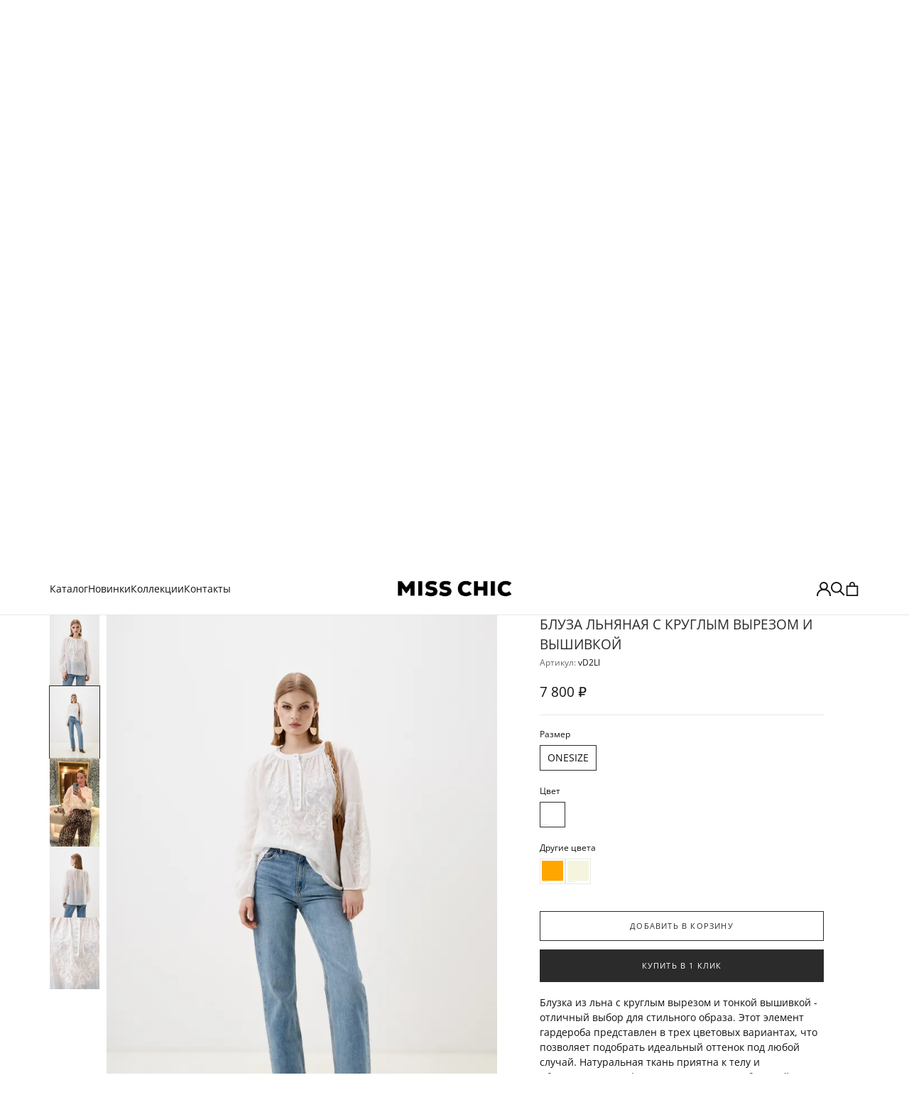

--- FILE ---
content_type: text/html; charset=utf-8
request_url: https://misschic.ru/product/bluza-lnyanaya-s-kruglym-vyrezom-i-vyshivkoy-3
body_size: 49429
content:
<!DOCTYPE html>
<html 
  style="--color-btn-bg:#2B2B2B;
--color-btn-bg-is-dark:true;
--bg:#FFFFFF;
--bg-is-dark:false;

--color-text: var(--color-text-dark);
--color-text-minor-shade: var(--color-text-dark-minor-shade);
--color-text-major-shade: var(--color-text-dark-major-shade);
--color-text-half-shade: var(--color-text-dark-half-shade);

--color-notice-warning-is-dark:false;
--color-notice-success-is-dark:false;
--color-notice-error-is-dark:false;
--color-notice-info-is-dark:false;
--color-form-controls-bg:var(--bg);
--color-form-controls-bg-disabled:var(--bg-minor-shade);
--color-form-controls-border-color:var(--bg-half-shade);
--color-form-controls-color:var(--color-text);
--is-editor:false;

"
  >
  <head><link media='print' onload='this.media="all"' rel='stylesheet' type='text/css' href='/served_assets/public/jquery.modal-0c2631717f4ce8fa97b5d04757d294c2bf695df1d558678306d782f4bf7b4773.css'><meta data-config="{&quot;product_id&quot;:392273818}" name="page-config" content="" /><meta data-config="{&quot;money_with_currency_format&quot;:{&quot;delimiter&quot;:&quot; &quot;,&quot;separator&quot;:&quot;.&quot;,&quot;format&quot;:&quot;%n %u&quot;,&quot;unit&quot;:&quot;₽&quot;,&quot;show_price_without_cents&quot;:1},&quot;currency_code&quot;:&quot;RUR&quot;,&quot;currency_iso_code&quot;:&quot;RUB&quot;,&quot;default_currency&quot;:{&quot;title&quot;:&quot;Российский рубль&quot;,&quot;code&quot;:&quot;RUR&quot;,&quot;rate&quot;:1.0,&quot;format_string&quot;:&quot;%n %u&quot;,&quot;unit&quot;:&quot;₽&quot;,&quot;price_separator&quot;:&quot;&quot;,&quot;is_default&quot;:true,&quot;price_delimiter&quot;:&quot;&quot;,&quot;show_price_with_delimiter&quot;:true,&quot;show_price_without_cents&quot;:true},&quot;facebook&quot;:{&quot;pixelActive&quot;:false,&quot;currency_code&quot;:&quot;RUB&quot;,&quot;use_variants&quot;:null},&quot;vk&quot;:{&quot;pixel_active&quot;:null,&quot;price_list_id&quot;:null},&quot;new_ya_metrika&quot;:true,&quot;ecommerce_data_container&quot;:&quot;dataLayer&quot;,&quot;common_js_version&quot;:null,&quot;vue_ui_version&quot;:null,&quot;feedback_captcha_enabled&quot;:&quot;1&quot;,&quot;account_id&quot;:2039320,&quot;hide_items_out_of_stock&quot;:true,&quot;forbid_order_over_existing&quot;:true,&quot;minimum_items_price&quot;:null,&quot;enable_comparison&quot;:true,&quot;locale&quot;:&quot;ru&quot;,&quot;client_group&quot;:null,&quot;consent_to_personal_data&quot;:{&quot;active&quot;:true,&quot;obligatory&quot;:true,&quot;description&quot;:&quot;\u003cp style=\&quot;text-align: center;\&quot;\u003e\u003cspan style=\&quot;font-size: 8pt;\&quot;\u003eЯ ознакомлен и согласен с условиями \u003ca href=\&quot;/page/oferta\&quot; target=\&quot;blank\&quot;\u003eоферты и политики конфиденциальности\u003c/a\u003e.\u003c/span\u003e\u003c/p\u003e&quot;},&quot;recaptcha_key&quot;:&quot;6LfXhUEmAAAAAOGNQm5_a2Ach-HWlFKD3Sq7vfFj&quot;,&quot;recaptcha_key_v3&quot;:&quot;6LcZi0EmAAAAAPNov8uGBKSHCvBArp9oO15qAhXa&quot;,&quot;yandex_captcha_key&quot;:&quot;ysc1_ec1ApqrRlTZTXotpTnO8PmXe2ISPHxsd9MO3y0rye822b9d2&quot;,&quot;checkout_float_order_content_block&quot;:false,&quot;available_products_characteristics_ids&quot;:null,&quot;sber_id_app_id&quot;:&quot;5b5a3c11-72e5-4871-8649-4cdbab3ba9a4&quot;,&quot;theme_generation&quot;:4,&quot;quick_checkout_captcha_enabled&quot;:false,&quot;max_order_lines_count&quot;:500,&quot;sber_bnpl_min_amount&quot;:1000,&quot;sber_bnpl_max_amount&quot;:150000,&quot;counter_settings&quot;:{&quot;data_layer_name&quot;:&quot;dataLayer&quot;,&quot;new_counters_setup&quot;:false,&quot;add_to_cart_event&quot;:true,&quot;remove_from_cart_event&quot;:true,&quot;add_to_wishlist_event&quot;:true},&quot;site_setting&quot;:{&quot;show_cart_button&quot;:true,&quot;show_service_button&quot;:false,&quot;show_marketplace_button&quot;:false,&quot;show_quick_checkout_button&quot;:true},&quot;warehouses&quot;:[],&quot;captcha_type&quot;:&quot;google&quot;,&quot;human_readable_urls&quot;:false}" name="shop-config" content="" /><meta name='js-evnvironment' content='production' /><meta name='default-locale' content='ru' /><meta name='insales-redefined-api-methods' content="[]" /><script type="text/javascript" src="https://static.insales-cdn.com/assets/static-versioned/v3.72/static/libs/lodash/4.17.21/lodash.min.js"></script>
<!--InsalesCounter -->
<script type="text/javascript">
(function() {
  if (typeof window.__insalesCounterId !== 'undefined') {
    return;
  }

  try {
    Object.defineProperty(window, '__insalesCounterId', {
      value: 2039320,
      writable: true,
      configurable: true
    });
  } catch (e) {
    console.error('InsalesCounter: Failed to define property, using fallback:', e);
    window.__insalesCounterId = 2039320;
  }

  if (typeof window.__insalesCounterId === 'undefined') {
    console.error('InsalesCounter: Failed to set counter ID');
    return;
  }

  let script = document.createElement('script');
  script.async = true;
  script.src = '/javascripts/insales_counter.js?7';
  let firstScript = document.getElementsByTagName('script')[0];
  firstScript.parentNode.insertBefore(script, firstScript);
})();
</script>
<!-- /InsalesCounter -->
      <script>gtmDataLayer = []; gtmDataLayer.push({
      'ecommerce': {
        'detail': {
          'products': [{"id":"392273818","name":"Блуза льняная с круглым вырезом и вышивкой","category":"Каталог/Все товары","price":"7800.0"}]
         }
       }
    });</script>
      <!-- Google Tag Manager -->
      <script>(function(w,d,s,l,i){w[l]=w[l]||[];w[l].push({'gtm.start':
      new Date().getTime(),event:'gtm.js'});var f=d.getElementsByTagName(s)[0],
      j=d.createElement(s),dl=l!='dataLayer'?'&l='+l:'';j.async=true;j.src=
      'https://www.googletagmanager.com/gtm.js?id='+i+dl;f.parentNode.insertBefore(j,f);
      })(window,document,'script','gtmDataLayer','GTM-PZXXHS2');
      </script>
      <!-- End Google Tag Manager -->
    <script type="text/javascript">
      (function() {
        var fileref = document.createElement('script');
        fileref.setAttribute("type","text/javascript");
        fileref.setAttribute("src", 'https://cdn.popt.in/pixel.js?id=2683547eac26e');
        document.getElementsByTagName("head")[0].appendChild(fileref);
      })();
    </script>

    <!-- meta -->
<meta charset="UTF-8" /><title>Блуза льняная с круглым вырезом и вышивкой – купить за 7 800 ₽ | MISS CHIC</title><meta name="description" content="Блуза льняная с круглым вырезом и вышивкой Цена - 7 800 ₽ Быстрая доставка. Описание, характеристики, отзывы. Смотрите все товары в разделе «Блузы и рубашки». 
">
<meta data-config="{&quot;static-versioned&quot;: &quot;1.38&quot;}" name="theme-meta-data" content="">
<meta name="robots" content="index,follow" />
<meta http-equiv="X-UA-Compatible" content="IE=edge,chrome=1" />
<meta name="viewport" content="width=device-width, initial-scale=1.0" />
<meta name="SKYPE_TOOLBAR" content="SKYPE_TOOLBAR_PARSER_COMPATIBLE" />
<meta name="format-detection" content="telephone=no">
<link rel="stylesheet" href="font.css">
<!-- canonical url--><link rel="canonical" href="https://misschic.ru/product/bluza-lnyanaya-s-kruglym-vyrezom-i-vyshivkoy-3"/>


<!-- rss feed-->
    <meta property="og:title" content="Блуза льняная с круглым вырезом и вышивкой">
    <meta property="og:type" content="website">
    <meta property="og:url" content="https://misschic.ru/product/bluza-lnyanaya-s-kruglym-vyrezom-i-vyshivkoy-3">

    
      <meta property="og:image" content="https://static.insales-cdn.com/images/products/1/858/833135450/E326F9F6-5F73-46F8-8B4A-3F804A2A280A.jpeg">
    




<!-- icons-->
<link rel="icon" type="image/png" sizes="16x16" href="https://static.insales-cdn.com/assets/1/4733/2839165/1760768170/favicon.png" /><style media="screen">
  @supports (content-visibility: hidden) {
	body:not(.settings_loaded) {
	  content-visibility: hidden;
	}
  }
  @supports not (content-visibility: hidden) {
	body:not(.settings_loaded) {
	  visibility: hidden;
	}
  }
</style>

<!-- Google tag (gtag.js) -->
<script async src="https://www.googletagmanager.com/gtag/js?id=UA-241889146-1"></script>
<script>
  window.dataLayer = window.dataLayer || [];
  function gtag(){dataLayer.push(arguments);}
  gtag('js', new Date());

  gtag('config', 'UA-241889146-1');
</script>


<script>
gtag('event', 'view_item', {
  "items": [
	{
	  "id": "392273818",
	  "name": "Блуза льняная с круглым вырезом и вышивкой",
	  "quantity": 1,
	  "price": "7800.0"
	}
  ]
});
</script>


<!-- Top.Mail.Ru counter -->
<script type="text/javascript">
var _tmr = window._tmr || (window._tmr = []);
_tmr.push({id: "3275319", type: "pageView", start: (new Date()).getTime(), pid: "USER_ID"});
(function (d, w, id) {
  if (d.getElementById(id)) return;
  var ts = d.createElement("script"); ts.type = "text/javascript"; ts.async = true; ts.id = id;
  ts.src = "https://top-fwz1.mail.ru/js/code.js";
  var f = function () {var s = d.getElementsByTagName("script")[0]; s.parentNode.insertBefore(ts, s);};
  if (w.opera == "[object Opera]") { d.addEventListener("DOMContentLoaded", f, false); } else { f(); }
})(document, window, "tmr-code");
</script>
<noscript><div><img src="https://top-fwz1.mail.ru/counter?id=3275319;js=na" style="position:absolute;left:-9999px;" alt="Top.Mail.Ru" /></div></noscript>
<!-- /Top.Mail.Ru counter -->






















  <meta name='product-id' content='392273818' />
</head>
  <body data-multi-lang="false" data-theme-template="product" data-sidebar-type="sticky" data-sidebar-position="left" style="--font-family:Open Sans;--font-family-heading:Open Sans;">
    <div class="preloader">
      <div class="lds-ellipsis"><div></div><div></div><div></div><div></div></div>
    </div>
    <noscript>
<div class="njs-alert-overlay">
  <div class="njs-alert-wrapper">
    <div class="njs-alert">
      <p></p>
    </div>
  </div>
</div>
</noscript>

    <div class="page_layout page_layout-clear ">
      <header>
      
        <div
  class="layout widget-type_header"
  style="--logo-dark:'https://static.insales-cdn.com/files/1/923/23487387/original/лого_f799e92c37f41d1f3f38405e6725e069.PNG'; --logo-light:'https://static.insales-cdn.com/files/1/1269/23487733/original/лого_white.png'; --width:180px; --width-mob:120px; --style:inline; --show-icon:true; --layout-wide-bg:true; --sticky:true; --hide-currency:true; --index:true; --collection:true; --separation:false; --color:#FFFFFF; --color-is-light:true; --color-minor-shade:#f7f7f7; --color-minor-shade-is-light:true; --color-major-shade:#ededed; --color-major-shade-is-light:true; --color-half-shade:#808080; --color-half-shade-is-dark:true; --top:20px; --bottom:20px; --top-mob:15px; --bottom-mob:15px; --header-wide-content:true; --layout-edge:false; --hide-desktop:false; --hide-mobile:false;"
  data-widget-drop-item-id="44184618"
  
  >
  <div class="layout__content">
    <div class="grid">
	
  <div class="burger__wrapper">
  <div class="burger">
    <a href="#"><svg class="Icon Icon--nav-desktop" role="presentation" viewBox="0 0 24 16">
        <path d="M0 15.985v-2h24v2H0zm0-9h24v2H0v-2zm0-7h24v2H0v-2z" fill="currentColor"></path>
      </svg></a>
  </div>
  <li class='show-search--sm'><a href="#" class="show-search" title="Поиск">
      <svg class="Icon Icon--search-desktop" role="presentation" viewBox="0 0 21 21">
        <g transform="translate(1 1)" stroke="currentColor" stroke-width="2" fill="none" fill-rule="evenodd" stroke-linecap="square">
          <path stroke="currentColor" d="M18 18l-5.7096-5.7096"></path>
          <circle stroke="currentColor" cx="7.2" cy="7.2" r="7.2"></circle>
        </g>
      </svg>
    </a>
  </li>
  </div>
  
  <div class="currency">
    <span>
    	<select> 
      	<option>USD</option>
      	<option>RUB</option>
      	<option>EUR</option>
      	<option>CAD</option>
      	<option>GBP</option>
        </select><svg class="Icon Icon--select-arrow" role="presentation" viewBox="0 0 19 12">
      <polyline fill="none" stroke="currentColor" points="17 2 9.5 10 2 2" fill-rule="evenodd" stroke-width="2" stroke-linecap="square"></polyline>
    </svg>
    </span>
  </div>
  <ul class="menu header-menu tt"><li><a href="/collection/catalogue_all" title="Каталог">Каталог<span>Каталог</span></a>
    
    
      <div>
      <ul><li><a href="/collection/vse-tovary" title="Все товары">Все товары<svg class="Icon Icon--select-arrow-right" role="presentation" viewBox="0 0 11 18"><path d="M1.5 1.5l8 7.5-8 7.5" stroke-width="2" stroke="currentColor" fill="none" fill-rule="evenodd" stroke-linecap="square"></path></svg></a>
        
      <ul><li><a href="/collection/shuby" title="Шубы">Шубы</a></li><li><a href="/collection/new" title="НОВИНКИ">НОВИНКИ</a></li><li><a href="/collection/verhnyaya-odezhda" title="Верхняя одежда">Верхняя одежда</a></li><li><a href="/collection/vechernie-platya" title="Вечерняя коллекция">Вечерняя коллекция</a></li><li><a href="/collection/dresses" title="ПЛАТЬЯ">ПЛАТЬЯ</a></li><li><a href="/collection/premium-kashemir-i-sherst" title="PREMIUM">PREMIUM</a></li><li><a href="/collection/bluzy-i-rubashki" title="Блузы и рубашки">Блузы и рубашки</a></li><li><a href="/collection/bryuki" title="Брюки">Брюки</a></li><li><a href="/collection/yubki" title="Юбки">Юбки</a></li><li><a href="/collection/kostyumy" title="Костюмы">Костюмы</a></li><li><a href="/collection/letnie-platya-i-sarafany" title="Летняя коллекция">Летняя коллекция</a></li><li><a href="/collection/dzhinsy" title="Джинсы">Джинсы</a></li><li><a href="/collection/big-size" title="Big Size">Big Size</a></li><li><a href="/collection/palto" title="Пальто">Пальто</a></li><li><a href="/collection/kurtki" title="Куртки">Куртки</a></li><li><a href="/collection/kardigany" title="Кардиганы">Кардиганы</a></li><li><a href="/collection/zhakety" title="Жакеты">Жакеты</a></li><li><a href="/collection/topy-i-bodi" title="Топы и боди">Топы и боди</a></li><li><a href="/collection/trikotazh" title="Трикотаж">Трикотаж</a></li><li><a href="/collection/futbolki" title="Футболки">Футболки</a></li><li><a href="/collection/denim" title="Деним">Деним</a></li><li><a href="/collection/podborka-v-ofis" title="Подборка в офис">Подборка в офис</a></li><li><a href="/collection/shorty" title="Шорты">Шорты</a></li><li><a href="/collection/puhoviki" title="Пуховики">Пуховики</a></li><li><a href="/collection/sale" title="SALE">SALE</a></li><li><a href="/collection/sportivnyy-stil" title="Спортивный стиль">Спортивный стиль</a></li></ul>
        
        </li><li><a href="/collection/hits" title="Хиты продаж">Хиты продаж</a>
        
        </li></ul>
    </div>
    
    </li><li><a href="/collection/new" title="Новинки">Новинки<span>Новинки</span></a>
    
    
    </li><li><a href="/page/kollektsii" title="Коллекции">Коллекции<span>Коллекции</span></a>
    
    
    </li><li><a href="/page/contacts" title="Контакты">Контакты<span>Контакты</span></a>
    
    
    </li></ul>
  
  
<a href="/" class="logo" title="MISS CHIC">
  <picture>
  	<img src="https://static.insales-cdn.com/files/1/1269/23487733/original/лого_white.png" class="light" alt="MISS CHIC">
  	<img src="https://static.insales-cdn.com/files/1/923/23487387/original/лого_f799e92c37f41d1f3f38405e6725e069.PNG" class="dark" alt="MISS CHIC">
  </picture>
  </a>
  
  <ul class="control tt">
    <li class="currency">
    	<select>
      	<option>USD</option>
      	<option>RUB</option>
      	<option>EUR</option>
      	<option>CAD</option>
      	<option>GBP</option>
        </select><svg class="Icon Icon--select-arrow" role="presentation" viewBox="0 0 19 12">
      <polyline fill="none" stroke="currentColor" points="17 2 9.5 10 2 2" fill-rule="evenodd" stroke-width="2" stroke-linecap="square"></polyline>
    </svg>
    </li>
    <li class="account"><a href="/client_account/orders" title="Учетная запись"><svg class="Icon Icon--account" role="presentation" viewBox="0 0 20 20">
      <g transform="translate(1 1)" stroke="currentColor" stroke-width="2" fill="none" fill-rule="evenodd" stroke-linecap="square">
        <path stroke="currentColor" d="M0 18c0-4.5188182 3.663-8.18181818 8.18181818-8.18181818h1.63636364C14.337 9.81818182 18 13.4811818 18 18"></path>
        <circle stroke="currentColor" cx="9" cy="4.90909091" r="4.90909091"></circle>
      </g>
    </svg><span>Учетная запись</span></a></li>
    <li class='show-search--lg'><a href="#" class="show-search" title="Поиск"><svg class="Icon Icon--search-desktop" role="presentation" viewBox="0 0 21 21">
      <g transform="translate(1 1)" stroke="currentColor" stroke-width="2" fill="none" fill-rule="evenodd" stroke-linecap="square">
        <path stroke="currentColor" d="M18 18l-5.7096-5.7096"></path>
        <circle stroke="currentColor" cx="7.2" cy="7.2" r="7.2"></circle>
      </g>
    </svg><span>Поиск</span></a></li>
    
    <li><a href="/cart_items" title="Корзина" class="show-cart"><i data-cart-positions-count></i><svg class="Icon Icon--cart-desktop" role="presentation" viewBox="0 0 19 23">
      <path d="M0 22.985V5.995L2 6v.03l17-.014v16.968H0zm17-15H2v13h15v-13zm-5-2.882c0-2.04-.493-3.203-2.5-3.203-2 0-2.5 1.164-2.5 3.203v.912H5V4.647C5 1.19 7.274 0 9.5 0 11.517 0 14 1.354 14 4.647v1.368h-2v-.912z" fill="currentColor"></path>
    </svg><span>Корзина <span data-cart-positions-count></span></span></a></li>
  </ul>
  <div class="shadow"></div>
</div>
<form action="/search" method="get" class="search">
  <svg class="Icon Icon--search-desktop" role="presentation" viewBox="0 0 21 21"><g transform="translate(1 1)" stroke="currentColor" stroke-width="2" fill="none" fill-rule="evenodd" stroke-linecap="square"><path d="M18 18l-5.7096-5.7096"></path><circle cx="7.2" cy="7.2" r="7.2"></circle></g></svg>
	<input type="text" name="q" placeholder="Искать…" class="js-search-input">
  <span class="close"><svg class="Icon Icon--close" role="presentation" viewBox="0 0 16 14"><path d="M15 0L1 14m14 0L1 0" stroke="currentColor" fill="none" fill-rule="evenodd"></path></svg></span>
  <div class="search-results js-search-results"></div>
</form>















  </div>
</div>

      
        <div
  class="layout widget-type_mega"
  style="--enable-0:true; --image-0:'https://static.insales-cdn.com/files/1/6099/24451027/original/MissChik_10_04_12012.jpg'; --enable-1:true; --image-1:'https://static.insales-cdn.com/files/1/6105/24451033/original/MissChik_30_06_05258_копия.jpg';"
  data-widget-drop-item-id="44186213"
  
  >
  <div class="layout__content">
      
  
  
  
  
  
  <a href="/product/shuba-miss-chic-iz-shersti-premium-kachestva" title="Выбор недели">
    <picture>
    <source srcset="https://static.insales-cdn.com/r/aRQUx909QiQ/rs:fit:600:600:1/plain/files/1/6099/24451027/original/MissChik_10_04_12012.jpg@webp" type="image/webp" class="lazyload">
    <img src="https://static.insales-cdn.com/r/ywiepI7pSH0/rs:fit:600:600:1/plain/files/1/6099/24451027/original/MissChik_10_04_12012.jpg@jpg" alt="Выбор недели" class="lazyload">
    </picture>
    <div class="subtitle">Шуба из шерсти премиум качества</div>
    <div class="title">Выбор недели</div>
  </a>
  
  
  
  
  
  
  <a href="/collection/catalogue_all" title="Вся коллекция">
    <picture>
    <source srcset="https://static.insales-cdn.com/r/dBcUgQIdfmc/rs:fit:600:600:1/plain/files/1/6105/24451033/original/MissChik_30_06_05258_%D0%BA%D0%BE%D0%BF%D0%B8%D1%8F.jpg@webp" type="image/webp" class="lazyload">
    <img src="https://static.insales-cdn.com/r/tpOSSM2QcYw/rs:fit:600:600:1/plain/files/1/6105/24451033/original/MissChik_30_06_05258_%D0%BA%D0%BE%D0%BF%D0%B8%D1%8F.jpg@jpg" alt="Вся коллекция" class="lazyload">
    </picture>
    <div class="subtitle">Новинки для зимнего сезона</div>
    <div class="title">Вся коллекция</div>
  </a>
  <input type="hidden" value="Каталог">
  
  </div>
</div>

      
        <div
  class="layout widget-type_mobile"
  style="--show-social:true; --hide-currency:true; --color-text-1:#424242; --color-text-1-is-dark:true; --color-text-1-minor-shade:#555555; --color-text-1-minor-shade-is-dark:true; --color-text-1-major-shade:#686868; --color-text-1-major-shade-is-dark:true; --color-text-1-half-shade:#a1a1a1; --color-text-1-half-shade-is-dark:true; --color-border:#DDDDDD; --color-border-is-light:true; --color-border-minor-shade:#d7d7d7; --color-border-minor-shade-is-light:true; --color-border-major-shade:#cecece; --color-border-major-shade-is-light:true; --color-border-half-shade:#6f6f6f; --color-border-half-shade-is-dark:true; --top:1px; --bottom:4px; --top-mob:1px; --bottom-mob:1px; --header-wide-content:true; --layout-edge:false; --hide-desktop:false; --hide-mobile:false;"
  data-widget-drop-item-id="44126689"
  
  >
  <div class="layout__content">
    <div class="shadow close"></div>
<div class="grid tt">
	<div class="top">
      <a href="#" class="close">
      <svg class="Icon Icon--close " role="presentation" viewBox="0 0 16 14">
      <path d="M15 0L1 14m14 0L1 0" stroke="currentColor" fill="none" fill-rule="evenodd"></path>
    </svg>
      </a>
  </div>
  <div class="middle">
  
  <ul class="menu">
  <li><a href="/collection/catalogue_all" title="Каталог" class="parent">Каталог
    <span></span>
    </a>
    
    <ul><li><a href="/collection/vse-tovary" title="Все товары" class="parent">Все товары
        <span></span>
        </a>
      
        <ul><li><a href="/collection/shuby" title="Шубы">Шубы</a></li><li><a href="/collection/new" title="НОВИНКИ">НОВИНКИ</a></li><li><a href="/collection/verhnyaya-odezhda" title="Верхняя одежда">Верхняя одежда</a></li><li><a href="/collection/vechernie-platya" title="Вечерняя коллекция">Вечерняя коллекция</a></li><li><a href="/collection/dresses" title="ПЛАТЬЯ">ПЛАТЬЯ</a></li><li><a href="/collection/premium-kashemir-i-sherst" title="PREMIUM">PREMIUM</a></li><li><a href="/collection/bluzy-i-rubashki" title="Блузы и рубашки">Блузы и рубашки</a></li><li><a href="/collection/bryuki" title="Брюки">Брюки</a></li><li><a href="/collection/yubki" title="Юбки">Юбки</a></li><li><a href="/collection/kostyumy" title="Костюмы">Костюмы</a></li><li><a href="/collection/letnie-platya-i-sarafany" title="Летняя коллекция">Летняя коллекция</a></li><li><a href="/collection/dzhinsy" title="Джинсы">Джинсы</a></li><li><a href="/collection/big-size" title="Big Size">Big Size</a></li><li><a href="/collection/palto" title="Пальто">Пальто</a></li><li><a href="/collection/kurtki" title="Куртки">Куртки</a></li><li><a href="/collection/kardigany" title="Кардиганы">Кардиганы</a></li><li><a href="/collection/zhakety" title="Жакеты">Жакеты</a></li><li><a href="/collection/topy-i-bodi" title="Топы и боди">Топы и боди</a></li><li><a href="/collection/trikotazh" title="Трикотаж">Трикотаж</a></li><li><a href="/collection/futbolki" title="Футболки">Футболки</a></li><li><a href="/collection/denim" title="Деним">Деним</a></li><li><a href="/collection/podborka-v-ofis" title="Подборка в офис">Подборка в офис</a></li><li><a href="/collection/shorty" title="Шорты">Шорты</a></li><li><a href="/collection/puhoviki" title="Пуховики">Пуховики</a></li><li><a href="/collection/sale" title="SALE">SALE</a></li><li><a href="/collection/sportivnyy-stil" title="Спортивный стиль">Спортивный стиль</a></li></ul>
        
      </li><li><a href="/collection/hits" title="Хиты продаж">Хиты продаж
        
        </a>
      
      </li></ul>
    
    </li>
  <li><a href="/collection/new" title="Новинки">Новинки
    
    </a>
    
    </li>
  <li><a href="/page/kollektsii" title="Коллекции">Коллекции
    
    </a>
    
    </li>
  <li><a href="/page/contacts" title="Контакты">Контакты
    
    </a>
    
    </li></ul>
  
  <ul class="dop-menu">
  
  <li><a href="/client_account/orders" title="Учетная запись">Учетная запись</a></li>
  </ul>
  </div>
  <div class="bottom">
    <div class="currency">
    	<select> 
      	<option>USD</option>
      	<option>RUB</option>
      	<option>EUR</option>
      	<option>CAD</option>
      	<option>GBP</option>
        </select>
  </div>
    <ul class="social">
      
      
      
      <li><a target="_blank" href="https://t.me/MISSCHICBRAND">
        <svg width="1414px" height="1169px" viewBox="0 0 1414 1169" version="1.1" xmlns="http://www.w3.org/2000/svg" xmlns:xlink="http://www.w3.org/1999/xlink">
    <g id="Page-1" stroke="none" stroke-width="1" fill="none" fill-rule="evenodd">
        <g id="telegram-1" transform="translate(-2775.000000, 0.290476)" fill="currentColor" fill-rule="nonzero">
            <path d="M2862.235,508.869524 C2862.235,508.869524 3487.235,252.369524 3703.995,162.049524 C3787.09,125.924524 4068.88,10.3145239 4068.88,10.3145239 C4068.88,10.3145239 4198.94,-40.2604761 4188.1,82.5695239 C4184.485,133.149524 4155.585,310.169524 4126.685,501.644524 C4083.33,772.599524 4036.365,1068.83952 4036.365,1068.83952 C4036.365,1068.83952 4029.14,1151.93452 3967.725,1166.38452 C3906.31,1180.83452 3805.15,1115.80952 3787.09,1101.35452 C3772.635,1090.51952 3516.135,927.944524 3422.205,848.464524 C3396.915,826.789524 3368.015,783.439524 3425.815,732.859524 C3555.875,613.639524 3711.22,465.519524 3805.15,371.589524 C3848.505,328.234524 3891.855,227.079524 3711.22,349.909524 C3454.72,526.934524 3201.83,693.119524 3201.83,693.119524 C3201.83,693.119524 3144.025,729.244524 3035.645,696.729524 C2927.26,664.219524 2800.815,620.864524 2800.815,620.864524 C2800.815,620.864524 2714.115,566.674524 2862.235,508.869524 L2862.235,508.869524 Z" id="Path"></path>
        </g>
    </g>
</svg>
        </a></li>
      
      
      <li><a target="_blank" href="https://wa.me/79670382225">
        <svg width="2489px" height="2501px" viewBox="0 0 2489 2501" version="1.1" xmlns="http://www.w3.org/2000/svg" xmlns:xlink="http://www.w3.org/1999/xlink">
    <g id="Page-1" stroke="none" stroke-width="1" fill="none" fill-rule="evenodd">
        <path d="M2126.35966,363.332193 C1892.38301,129.159806 1581.21287,0.131620089 1249.69562,0 C566.610982,0 10.6646021,555.733763 10.3912373,1238.82177 C10.3001157,1457.17275 67.3692362,1670.3163 175.814065,1858.18879 L0,2500.18771 L656.973236,2327.91051 C837.981231,2426.60533 1041.78313,2478.61889 1249.19951,2478.70663 L1249.70912,2478.70663 C1932.72288,2478.70663 2488.71989,1922.902 2488.99673,1239.81061 C2489.12825,908.775965 2360.34305,597.50458 2126.35966,363.332193 M1249.70912,2269.46107 L1249.28726,2269.46107 C1064.45891,2269.39019 883.170795,2219.75255 725.024196,2125.93105 L687.40785,2103.61301 L297.555897,2205.84807 L401.616764,1825.86424 L377.121928,1786.90807 C274.012775,1622.95669 219.552433,1433.46089 219.633339,1238.8994 C219.859546,671.144332 681.943929,209.242192 1250.11748,209.242192 C1525.24059,209.346813 1783.86731,316.596936 1978.34443,511.232674 C2172.82155,705.868411 2279.86243,964.586257 2279.75788,1239.72962 C2279.52157,1807.52518 1817.44393,2269.46107 1249.70912,2269.46107 M1814.71366,1498.25509 C1783.74582,1482.76105 1631.50525,1407.86922 1603.11918,1397.53873 C1574.73649,1387.20824 1554.09576,1382.04468 1533.44828,1413.03615 C1512.80755,1444.02424 1453.46377,1513.75252 1435.39469,1534.41012 C1417.33574,1555.0711 1399.27341,1557.65625 1368.30557,1542.15883 C1337.3411,1526.66478 1237.56632,1493.97913 1119.28711,1388.51431 C1027.23742,1306.43738 965.085739,1205.05616 947.023413,1174.06807 C928.961087,1143.0766 945.103109,1126.32035 960.603906,1110.89042 C974.532011,1097.01969 991.568375,1074.7354 1007.0523,1056.6562 C1022.53285,1038.58037 1027.69303,1025.6681 1038.01339,1005.0105 C1048.33713,984.34952 1043.17695,966.270319 1035.43499,950.776273 C1027.69303,935.282226 965.767463,782.913411 939.959801,720.933849 C914.827114,660.570851 889.296192,668.738047 870.288901,667.793082 C852.246824,666.895365 831.58247,666.702998 810.94174,666.702998 C790.297636,666.702998 756.751387,674.451708 728.365322,705.439802 C699.982631,736.431271 619.991366,811.323101 619.991366,963.688541 C619.991366,1116.05398 730.9471,1263.25249 746.431023,1283.91347 C761.91157,1304.57445 964.782,1617.25315 1275.41216,1751.34028 C1349.29153,1783.23284 1406.9715,1802.27725 1451.9417,1816.55297 C1526.1248,1840.10621 1593.62904,1836.78196 1646.98579,1828.81388 C1706.47807,1819.92784 1830.19083,1753.92543 1855.99849,1681.61538 C1881.80278,1609.30533 1881.80278,1547.32576 1874.06082,1534.41349 C1866.32223,1521.50123 1845.67813,1513.75252 1814.71366,1498.25509" id="Shape" fill="currentColor" fill-rule="nonzero"></path>
    </g>
</svg>
        </a></li>
      
      
      
      
      
      
    </ul>
  </div>
</div>
  </div>
</div>

      
        <div
  class="layout widget-type_cart"
  style="--hide-desktop:false; --hide-mobile:false;"
  data-widget-drop-item-id="44126691"
  
  >
  <div class="layout__content">
    <div class="shadow close"></div>
<div class="grid" custom-popup-modal="dynamic_basket">
  <p class="tt Heading">Корзина<span class="close"><svg class="Icon Icon--close " role="presentation" viewBox="0 0 16 14"><path d="M15 0L1 14m14 0L1 0" stroke="currentColor" fill="none" fill-rule="evenodd"></path></svg></span></p>
  <span class="alert">ВНИМАНИЕ! Включенные VPN-сервисы могут мешать проведению оплаты. Перед началом оплаты убедитесь, что VPN на Вашем устройстве выключен.</span>
  <div class="js-dynamic_basket"></div>
</div>




<script type="text/template" data-template-id="dynamic_basket">
  <form action="/cart_items" method="post" data-cart-form data-reload-on-coupon="false">
    <input type="hidden" name="_method" value="put">
    <input type="hidden" name="make_order" value="">
    <div class="list">
      <% if(order_lines.length == 0){ %>
        <div class="notice notice-empty text-center">
          Ваша корзина пуста
        </div>
      <% } %>
      <% _.forEach(order_lines, function (value){ console.log(value)  %>
        <div class="list-item tt" data-item-id="<%= value.id %>" data-product-id="<%= value.product_id %>">
            <a href="<%= value.product_url %>" class="image">
            <picture>
              <img src="<% if(value.first_image.medium_url == '/images/no_image_medium.jpg'){ %>https://static.insales-cdn.com/assets/1/4733/2839165/1760768170/no_image.png<% } %><% if(value.first_image.large_url != '/images/no_image_medium.jpg'){ %><%= value.first_image.large_url %><% } %>" />
              </picture>
            </a>
            <div class="content">
  			<a href="<%= value.product_url %>" class="name"><%= value.title %></a>
            <span class="price" data-change-price><%= Shop.money.format(value.sale_price) %></span>
            
            <div data-quantity class="quantity">
                    <button data-quantity-change="-1" class="quantity-control bttn-count"><svg class="Icon Icon--minus " role="presentation" viewBox="0 0 16 2">
      <path d="M1,1 L15,1" stroke="currentColor" fill="none" fill-rule="evenodd" stroke-linecap="square"></path>
    </svg></button>

                    <input class="quantity-input" type="text" name="cart[quantity][<%= value.id %>]" value="<%= value.quantity %>" />

                    <button data-quantity-change="1" class="quantity-control bttn-count"><svg class="Icon Icon--plus " role="presentation" viewBox="0 0 16 16">
      <g stroke="currentColor" fill="none" fill-rule="evenodd" stroke-linecap="square">
        <path d="M8,1 L8,15"></path>
        <path d="M1,8 L15,8"></path>
      </g>
    </svg></button>
                </div>
                
            <button class="delete" data-item-delete="<%= value.id %>">Удалить</button>
  			</div>
            

        </div>
      <% }) %>

    </div>

    <% if(order_lines.length > 0){ %>
    <div class="footer tt">
    <span>Доставка рассчитывается при оформлении заказа</span>
    <a href="/new_order" data-cart-submit><span>Оформить заказ</span><span class="point"></span><span data-cart-total-price><%= Shop.money.format(total_price) %></span></a>
    </div>
    <% } %>
  </form>
</script>


  </div>
</div>

      
      </header>

      
      <main>
        <script type="text/javascript">
	var _tmr = window._tmr || (window._tmr = []); 
	_tmr.push({ type: 'reachGoal', id: 3275319, value: '7800.0', goal: 'contentview', params: { product_id: '653533799'}});
</script>


  <div
  class="layout widget-type_widget_v4_breadcrumbs_1_09243160aca4b0985b46cbfc136fe915"
  style="--delemeter:1; --align:start; --layout-wide-bg:false; --layout-pt:1.5vw; --layout-pb:1.5vw; --layout-wide-content:true; --layout-edge:false; --hide-desktop:false; --hide-mobile:false;"
  data-widget-drop-item-id="45198681"
  
  >
  <div class="layout__content">
    

<div class="breadcrumb-wrapper delemeter_1">
  <ul class="breadcrumb">
    <li class="breadcrumb-item home">
      <a class="breadcrumb-link" title="Главная" href="/">Главная</a>
    </li>
    
      
      
      
        
        
        
      
        
        
          <li class="breadcrumb-item" data-breadcrumbs="2">
            <a class="breadcrumb-link" title="Все товары" href="/collection/vse-tovary">Все товары</a>
          </li>
          
        
        
      
        
        
          <li class="breadcrumb-item" data-breadcrumbs="3">
            <a class="breadcrumb-link" title="Блузы и рубашки" href="/collection/bluzy-i-rubashki">Блузы и рубашки</a>
          </li>
          
        
        
      
    
  </ul>
</div>




  </div>
</div>


  <div
  class="layout widget-type_card"
  style="--show-brand:false; --show-sku:true; --show-desc:true; --show-desc-1:true; --show-qty:false; --show-inventory:false; --show-quick:true; --show-price:false; --desc-below:true; --var:button; --show-images-variant:false; --size:2/3; --top:1rem; --bottom:5rem; --top-mob:0rem; --bottom-mob:5rem; --layout-wide-content:true; --layout-edge:false; --hide-desktop:false; --hide-mobile:false;"
  data-widget-drop-item-id="44126673"
  
  >
  <div class="layout__content">
    
<div
data-product-id="392273818"
data-product-json="{&quot;id&quot;:392273818,&quot;url&quot;:&quot;/product/bluza-lnyanaya-s-kruglym-vyrezom-i-vyshivkoy-3&quot;,&quot;title&quot;:&quot;Блуза льняная с круглым вырезом и вышивкой&quot;,&quot;short_description&quot;:null,&quot;available&quot;:true,&quot;unit&quot;:&quot;pce&quot;,&quot;permalink&quot;:&quot;bluza-lnyanaya-s-kruglym-vyrezom-i-vyshivkoy-3&quot;,&quot;images&quot;:[{&quot;id&quot;:833135450,&quot;product_id&quot;:392273818,&quot;external_id&quot;:null,&quot;position&quot;:1,&quot;created_at&quot;:&quot;2024-03-14T20:08:56.000+03:00&quot;,&quot;image_processing&quot;:false,&quot;title&quot;:null,&quot;url&quot;:&quot;https://static.insales-cdn.com/images/products/1/858/833135450/thumb_E326F9F6-5F73-46F8-8B4A-3F804A2A280A.jpeg&quot;,&quot;original_url&quot;:&quot;https://static.insales-cdn.com/images/products/1/858/833135450/E326F9F6-5F73-46F8-8B4A-3F804A2A280A.jpeg&quot;,&quot;medium_url&quot;:&quot;https://static.insales-cdn.com/images/products/1/858/833135450/medium_E326F9F6-5F73-46F8-8B4A-3F804A2A280A.jpeg&quot;,&quot;small_url&quot;:&quot;https://static.insales-cdn.com/images/products/1/858/833135450/micro_E326F9F6-5F73-46F8-8B4A-3F804A2A280A.jpeg&quot;,&quot;thumb_url&quot;:&quot;https://static.insales-cdn.com/images/products/1/858/833135450/thumb_E326F9F6-5F73-46F8-8B4A-3F804A2A280A.jpeg&quot;,&quot;compact_url&quot;:&quot;https://static.insales-cdn.com/images/products/1/858/833135450/compact_E326F9F6-5F73-46F8-8B4A-3F804A2A280A.jpeg&quot;,&quot;large_url&quot;:&quot;https://static.insales-cdn.com/images/products/1/858/833135450/large_E326F9F6-5F73-46F8-8B4A-3F804A2A280A.jpeg&quot;,&quot;filename&quot;:&quot;E326F9F6-5F73-46F8-8B4A-3F804A2A280A.jpeg&quot;,&quot;image_content_type&quot;:&quot;image/jpeg&quot;},{&quot;id&quot;:833135451,&quot;product_id&quot;:392273818,&quot;external_id&quot;:null,&quot;position&quot;:2,&quot;created_at&quot;:&quot;2024-03-14T20:08:56.000+03:00&quot;,&quot;image_processing&quot;:false,&quot;title&quot;:null,&quot;url&quot;:&quot;https://static.insales-cdn.com/images/products/1/859/833135451/thumb_11EEFD9D-3B68-4027-ABD5-A9C5A11816E8.jpeg&quot;,&quot;original_url&quot;:&quot;https://static.insales-cdn.com/images/products/1/859/833135451/11EEFD9D-3B68-4027-ABD5-A9C5A11816E8.jpeg&quot;,&quot;medium_url&quot;:&quot;https://static.insales-cdn.com/images/products/1/859/833135451/medium_11EEFD9D-3B68-4027-ABD5-A9C5A11816E8.jpeg&quot;,&quot;small_url&quot;:&quot;https://static.insales-cdn.com/images/products/1/859/833135451/micro_11EEFD9D-3B68-4027-ABD5-A9C5A11816E8.jpeg&quot;,&quot;thumb_url&quot;:&quot;https://static.insales-cdn.com/images/products/1/859/833135451/thumb_11EEFD9D-3B68-4027-ABD5-A9C5A11816E8.jpeg&quot;,&quot;compact_url&quot;:&quot;https://static.insales-cdn.com/images/products/1/859/833135451/compact_11EEFD9D-3B68-4027-ABD5-A9C5A11816E8.jpeg&quot;,&quot;large_url&quot;:&quot;https://static.insales-cdn.com/images/products/1/859/833135451/large_11EEFD9D-3B68-4027-ABD5-A9C5A11816E8.jpeg&quot;,&quot;filename&quot;:&quot;11EEFD9D-3B68-4027-ABD5-A9C5A11816E8.jpeg&quot;,&quot;image_content_type&quot;:&quot;image/jpeg&quot;},{&quot;id&quot;:828451593,&quot;product_id&quot;:392273818,&quot;external_id&quot;:null,&quot;position&quot;:3,&quot;created_at&quot;:&quot;2024-03-05T11:05:05.000+03:00&quot;,&quot;image_processing&quot;:false,&quot;title&quot;:null,&quot;url&quot;:&quot;https://static.insales-cdn.com/images/products/1/2825/828451593/thumb_IMG_4910.jpeg&quot;,&quot;original_url&quot;:&quot;https://static.insales-cdn.com/images/products/1/2825/828451593/IMG_4910.jpeg&quot;,&quot;medium_url&quot;:&quot;https://static.insales-cdn.com/images/products/1/2825/828451593/medium_IMG_4910.jpeg&quot;,&quot;small_url&quot;:&quot;https://static.insales-cdn.com/images/products/1/2825/828451593/micro_IMG_4910.jpeg&quot;,&quot;thumb_url&quot;:&quot;https://static.insales-cdn.com/images/products/1/2825/828451593/thumb_IMG_4910.jpeg&quot;,&quot;compact_url&quot;:&quot;https://static.insales-cdn.com/images/products/1/2825/828451593/compact_IMG_4910.jpeg&quot;,&quot;large_url&quot;:&quot;https://static.insales-cdn.com/images/products/1/2825/828451593/large_IMG_4910.jpeg&quot;,&quot;filename&quot;:&quot;IMG_4910.jpeg&quot;,&quot;image_content_type&quot;:&quot;image/jpeg&quot;},{&quot;id&quot;:833081828,&quot;product_id&quot;:392273818,&quot;external_id&quot;:null,&quot;position&quot;:4,&quot;created_at&quot;:&quot;2024-03-14T18:29:19.000+03:00&quot;,&quot;image_processing&quot;:false,&quot;title&quot;:null,&quot;url&quot;:&quot;https://static.insales-cdn.com/images/products/1/4580/833081828/thumb_MP002XW0I7NG_3.jpg&quot;,&quot;original_url&quot;:&quot;https://static.insales-cdn.com/images/products/1/4580/833081828/MP002XW0I7NG_3.jpg&quot;,&quot;medium_url&quot;:&quot;https://static.insales-cdn.com/images/products/1/4580/833081828/medium_MP002XW0I7NG_3.jpg&quot;,&quot;small_url&quot;:&quot;https://static.insales-cdn.com/images/products/1/4580/833081828/micro_MP002XW0I7NG_3.jpg&quot;,&quot;thumb_url&quot;:&quot;https://static.insales-cdn.com/images/products/1/4580/833081828/thumb_MP002XW0I7NG_3.jpg&quot;,&quot;compact_url&quot;:&quot;https://static.insales-cdn.com/images/products/1/4580/833081828/compact_MP002XW0I7NG_3.jpg&quot;,&quot;large_url&quot;:&quot;https://static.insales-cdn.com/images/products/1/4580/833081828/large_MP002XW0I7NG_3.jpg&quot;,&quot;filename&quot;:&quot;MP002XW0I7NG_3.jpg&quot;,&quot;image_content_type&quot;:&quot;image/jpeg&quot;},{&quot;id&quot;:833081829,&quot;product_id&quot;:392273818,&quot;external_id&quot;:null,&quot;position&quot;:5,&quot;created_at&quot;:&quot;2024-03-14T18:29:19.000+03:00&quot;,&quot;image_processing&quot;:false,&quot;title&quot;:null,&quot;url&quot;:&quot;https://static.insales-cdn.com/images/products/1/4581/833081829/thumb_MP002XW0I7NG_4.jpg&quot;,&quot;original_url&quot;:&quot;https://static.insales-cdn.com/images/products/1/4581/833081829/MP002XW0I7NG_4.jpg&quot;,&quot;medium_url&quot;:&quot;https://static.insales-cdn.com/images/products/1/4581/833081829/medium_MP002XW0I7NG_4.jpg&quot;,&quot;small_url&quot;:&quot;https://static.insales-cdn.com/images/products/1/4581/833081829/micro_MP002XW0I7NG_4.jpg&quot;,&quot;thumb_url&quot;:&quot;https://static.insales-cdn.com/images/products/1/4581/833081829/thumb_MP002XW0I7NG_4.jpg&quot;,&quot;compact_url&quot;:&quot;https://static.insales-cdn.com/images/products/1/4581/833081829/compact_MP002XW0I7NG_4.jpg&quot;,&quot;large_url&quot;:&quot;https://static.insales-cdn.com/images/products/1/4581/833081829/large_MP002XW0I7NG_4.jpg&quot;,&quot;filename&quot;:&quot;MP002XW0I7NG_4.jpg&quot;,&quot;image_content_type&quot;:&quot;image/jpeg&quot;}],&quot;first_image&quot;:{&quot;id&quot;:833135450,&quot;product_id&quot;:392273818,&quot;external_id&quot;:null,&quot;position&quot;:1,&quot;created_at&quot;:&quot;2024-03-14T20:08:56.000+03:00&quot;,&quot;image_processing&quot;:false,&quot;title&quot;:null,&quot;url&quot;:&quot;https://static.insales-cdn.com/images/products/1/858/833135450/thumb_E326F9F6-5F73-46F8-8B4A-3F804A2A280A.jpeg&quot;,&quot;original_url&quot;:&quot;https://static.insales-cdn.com/images/products/1/858/833135450/E326F9F6-5F73-46F8-8B4A-3F804A2A280A.jpeg&quot;,&quot;medium_url&quot;:&quot;https://static.insales-cdn.com/images/products/1/858/833135450/medium_E326F9F6-5F73-46F8-8B4A-3F804A2A280A.jpeg&quot;,&quot;small_url&quot;:&quot;https://static.insales-cdn.com/images/products/1/858/833135450/micro_E326F9F6-5F73-46F8-8B4A-3F804A2A280A.jpeg&quot;,&quot;thumb_url&quot;:&quot;https://static.insales-cdn.com/images/products/1/858/833135450/thumb_E326F9F6-5F73-46F8-8B4A-3F804A2A280A.jpeg&quot;,&quot;compact_url&quot;:&quot;https://static.insales-cdn.com/images/products/1/858/833135450/compact_E326F9F6-5F73-46F8-8B4A-3F804A2A280A.jpeg&quot;,&quot;large_url&quot;:&quot;https://static.insales-cdn.com/images/products/1/858/833135450/large_E326F9F6-5F73-46F8-8B4A-3F804A2A280A.jpeg&quot;,&quot;filename&quot;:&quot;E326F9F6-5F73-46F8-8B4A-3F804A2A280A.jpeg&quot;,&quot;image_content_type&quot;:&quot;image/jpeg&quot;},&quot;category_id&quot;:27040721,&quot;canonical_url_collection_id&quot;:22829885,&quot;price_kinds&quot;:[],&quot;price_min&quot;:&quot;7800.0&quot;,&quot;price_max&quot;:&quot;7800.0&quot;,&quot;bundle&quot;:null,&quot;updated_at&quot;:&quot;2025-09-08T19:29:28.000+03:00&quot;,&quot;video_links&quot;:[],&quot;reviews_average_rating_cached&quot;:null,&quot;reviews_count_cached&quot;:null,&quot;option_names&quot;:[{&quot;id&quot;:3920341,&quot;position&quot;:1,&quot;navigational&quot;:true,&quot;permalink&quot;:null,&quot;title&quot;:&quot;Размер&quot;,&quot;api_permalink&quot;:null},{&quot;id&quot;:4253779,&quot;position&quot;:3,&quot;navigational&quot;:true,&quot;permalink&quot;:null,&quot;title&quot;:&quot;Цвет&quot;,&quot;api_permalink&quot;:null}],&quot;properties&quot;:[],&quot;characteristics&quot;:[],&quot;variants&quot;:[{&quot;ozon_link&quot;:null,&quot;wildberries_link&quot;:null,&quot;id&quot;:653533799,&quot;title&quot;:&quot;onesize / Белый&quot;,&quot;product_id&quot;:392273818,&quot;sku&quot;:&quot;vD2Ll&quot;,&quot;barcode&quot;:null,&quot;dimensions&quot;:&quot;30x25x5&quot;,&quot;available&quot;:true,&quot;image_ids&quot;:[833135451,833135450,828451593,833081828,833081829],&quot;image_id&quot;:833135451,&quot;weight&quot;:&quot;0.3&quot;,&quot;created_at&quot;:&quot;2023-08-20T15:45:25.000+03:00&quot;,&quot;updated_at&quot;:&quot;2025-09-08T19:29:28.000+03:00&quot;,&quot;quantity&quot;:20,&quot;price&quot;:&quot;7800.0&quot;,&quot;base_price&quot;:&quot;7800.0&quot;,&quot;old_price&quot;:null,&quot;prices&quot;:[null],&quot;variant_field_values&quot;:[{&quot;id&quot;:85521616,&quot;variant_field_id&quot;:826337,&quot;value&quot;:&quot;269e5572-ca6b-4acc-b7db-a56bda7d482f#fdaae7ef-3f54-11ee-a0df-ac1f6b72b9ae&quot;}],&quot;option_values&quot;:[{&quot;id&quot;:30490628,&quot;option_name_id&quot;:3920341,&quot;position&quot;:73,&quot;title&quot;:&quot;onesize&quot;,&quot;image_url&quot;:null,&quot;permalink&quot;:null},{&quot;id&quot;:27847785,&quot;option_name_id&quot;:4253779,&quot;position&quot;:6,&quot;title&quot;:&quot;Белый&quot;,&quot;image_url&quot;:&quot;https://static.insales-cdn.com/images/option_values/1/3177/27847785/thumb/FFFFFF.png&quot;,&quot;permalink&quot;:null}]}],&quot;accessories&quot;:[],&quot;list_card_mode&quot;:&quot;buy&quot;,&quot;list_card_mode_with_variants&quot;:&quot;buy&quot;}"
data-gallery-type="all-photos"
data-show-images-variant="false"
data-images-variants='[{"id": 833135450,"original_url": "https://static.insales-cdn.com/images/products/1/858/833135450/E326F9F6-5F73-46F8-8B4A-3F804A2A280A.jpeg","1000": "https://static.insales-cdn.com/r/nhUFE4XbOjs/rs:fit:1000:1000:1/plain/images/products/1/858/833135450/E326F9F6-5F73-46F8-8B4A-3F804A2A280A.jpeg@jpeg", "300": "https://static.insales-cdn.com/r/l-4cnIFQyWI/rs:fit:300:300:1/plain/images/products/1/858/833135450/large_E326F9F6-5F73-46F8-8B4A-3F804A2A280A.jpeg@jpeg"},{"id": 833135451,"original_url": "https://static.insales-cdn.com/images/products/1/859/833135451/11EEFD9D-3B68-4027-ABD5-A9C5A11816E8.jpeg","1000": "https://static.insales-cdn.com/r/E7d1So3N44s/rs:fit:1000:1000:1/plain/images/products/1/859/833135451/11EEFD9D-3B68-4027-ABD5-A9C5A11816E8.jpeg@jpeg", "300": "https://static.insales-cdn.com/r/OKebDwmyORw/rs:fit:300:300:1/plain/images/products/1/859/833135451/large_11EEFD9D-3B68-4027-ABD5-A9C5A11816E8.jpeg@jpeg"},{"id": 828451593,"original_url": "https://static.insales-cdn.com/images/products/1/2825/828451593/IMG_4910.jpeg","1000": "https://static.insales-cdn.com/r/C-6Y-SQ4vgE/rs:fit:1000:1000:1/plain/images/products/1/2825/828451593/IMG_4910.jpeg@jpeg", "300": "https://static.insales-cdn.com/r/CGq1ivXiP68/rs:fit:300:300:1/plain/images/products/1/2825/828451593/large_IMG_4910.jpeg@jpeg"},{"id": 833081828,"original_url": "https://static.insales-cdn.com/images/products/1/4580/833081828/MP002XW0I7NG_3.jpg","1000": "https://static.insales-cdn.com/r/plmmwVZ3M3g/rs:fit:1000:1000:1/plain/images/products/1/4580/833081828/MP002XW0I7NG_3.jpg@jpg", "300": "https://static.insales-cdn.com/r/3dYS_azhP6I/rs:fit:300:300:1/plain/images/products/1/4580/833081828/large_MP002XW0I7NG_3.jpg@jpg"},{"id": 833081829,"original_url": "https://static.insales-cdn.com/images/products/1/4581/833081829/MP002XW0I7NG_4.jpg","1000": "https://static.insales-cdn.com/r/1-yBgLEu7Os/rs:fit:1000:1000:1/plain/images/products/1/4581/833081829/MP002XW0I7NG_4.jpg@jpg", "300": "https://static.insales-cdn.com/r/eRlrezIy0Lk/rs:fit:300:300:1/plain/images/products/1/4581/833081829/large_MP002XW0I7NG_4.jpg@jpg"}]'
class="card">






  <div class="gallery">
   
    <div class="thumb">
       
<picture data-id="833135450">
  <source data-srcset="https://static.insales-cdn.com/r/Oehi3kwo_yY/rs:fit:300:300:1/plain/images/products/1/858/833135450/large_E326F9F6-5F73-46F8-8B4A-3F804A2A280A.jpeg@webp" type="image/webp" class="lazyload">
  <img data-src="https://static.insales-cdn.com/r/l-4cnIFQyWI/rs:fit:300:300:1/plain/images/products/1/858/833135450/large_E326F9F6-5F73-46F8-8B4A-3F804A2A280A.jpeg@jpeg" class="lazyload">  
  </picture><picture data-id="833135451">
  <source data-srcset="https://static.insales-cdn.com/r/G1zAP6-7rMs/rs:fit:300:300:1/plain/images/products/1/859/833135451/large_11EEFD9D-3B68-4027-ABD5-A9C5A11816E8.jpeg@webp" type="image/webp" class="lazyload">
  <img data-src="https://static.insales-cdn.com/r/OKebDwmyORw/rs:fit:300:300:1/plain/images/products/1/859/833135451/large_11EEFD9D-3B68-4027-ABD5-A9C5A11816E8.jpeg@jpeg" class="lazyload">  
  </picture><picture data-id="828451593">
  <source data-srcset="https://static.insales-cdn.com/r/Tv48bywAoWk/rs:fit:300:300:1/plain/images/products/1/2825/828451593/large_IMG_4910.jpeg@webp" type="image/webp" class="lazyload">
  <img data-src="https://static.insales-cdn.com/r/CGq1ivXiP68/rs:fit:300:300:1/plain/images/products/1/2825/828451593/large_IMG_4910.jpeg@jpeg" class="lazyload">  
  </picture><picture data-id="833081828">
  <source data-srcset="https://static.insales-cdn.com/r/OSE146ZRzPY/rs:fit:300:300:1/plain/images/products/1/4580/833081828/large_MP002XW0I7NG_3.jpg@webp" type="image/webp" class="lazyload">
  <img data-src="https://static.insales-cdn.com/r/3dYS_azhP6I/rs:fit:300:300:1/plain/images/products/1/4580/833081828/large_MP002XW0I7NG_3.jpg@jpg" class="lazyload">  
  </picture><picture data-id="833081829">
  <source data-srcset="https://static.insales-cdn.com/r/_XHZD_2Yahw/rs:fit:300:300:1/plain/images/products/1/4581/833081829/large_MP002XW0I7NG_4.jpg@webp" type="image/webp" class="lazyload">
  <img data-src="https://static.insales-cdn.com/r/eRlrezIy0Lk/rs:fit:300:300:1/plain/images/products/1/4581/833081829/large_MP002XW0I7NG_4.jpg@jpg" class="lazyload">  
  </picture>
    </div> 
    
    <div class="main splide js-slider">
      <span class="zoom"><svg class="Icon Icon--plus " role="presentation" viewBox="0 0 16 16">
      <g stroke="currentColor" fill="none" fill-rule="evenodd" stroke-linecap="square">
        <path d="M8,1 L8,15"></path>
        <path d="M1,8 L15,8"></path>
      </g>
    </svg></span>
      <div class="splide__track">
    <div class="splide__list">
      
<div class="splide__slide">
              <a href="https://static.insales-cdn.com/images/products/1/858/833135450/E326F9F6-5F73-46F8-8B4A-3F804A2A280A.jpeg" data-fslightbox="gallery" data-id="833135450"></a>
              <picture>
              <source data-srcset="https://static.insales-cdn.com/r/mYj0ifVVn-c/rs:fit:1000:1000:1/plain/images/products/1/858/833135450/E326F9F6-5F73-46F8-8B4A-3F804A2A280A.jpeg@webp" type="image/webp" class="lazyload">
              <img data-src="https://static.insales-cdn.com/r/nhUFE4XbOjs/rs:fit:1000:1000:1/plain/images/products/1/858/833135450/E326F9F6-5F73-46F8-8B4A-3F804A2A280A.jpeg@jpeg" class="lazyload">  
              </picture>
          </div><div class="splide__slide">
              <a href="https://static.insales-cdn.com/images/products/1/859/833135451/11EEFD9D-3B68-4027-ABD5-A9C5A11816E8.jpeg" data-fslightbox="gallery" data-id="833135451"></a>
              <picture>
              <source data-srcset="https://static.insales-cdn.com/r/NrD1ApkTAoE/rs:fit:1000:1000:1/plain/images/products/1/859/833135451/11EEFD9D-3B68-4027-ABD5-A9C5A11816E8.jpeg@webp" type="image/webp" class="lazyload">
              <img data-src="https://static.insales-cdn.com/r/E7d1So3N44s/rs:fit:1000:1000:1/plain/images/products/1/859/833135451/11EEFD9D-3B68-4027-ABD5-A9C5A11816E8.jpeg@jpeg" class="lazyload">  
              </picture>
          </div><div class="splide__slide">
              <a href="https://static.insales-cdn.com/images/products/1/2825/828451593/IMG_4910.jpeg" data-fslightbox="gallery" data-id="828451593"></a>
              <picture>
              <source data-srcset="https://static.insales-cdn.com/r/ijGaJeMuuPs/rs:fit:1000:1000:1/plain/images/products/1/2825/828451593/IMG_4910.jpeg@webp" type="image/webp" class="lazyload">
              <img data-src="https://static.insales-cdn.com/r/C-6Y-SQ4vgE/rs:fit:1000:1000:1/plain/images/products/1/2825/828451593/IMG_4910.jpeg@jpeg" class="lazyload">  
              </picture>
          </div><div class="splide__slide">
              <a href="https://static.insales-cdn.com/images/products/1/4580/833081828/MP002XW0I7NG_3.jpg" data-fslightbox="gallery" data-id="833081828"></a>
              <picture>
              <source data-srcset="https://static.insales-cdn.com/r/wK74-xthieQ/rs:fit:1000:1000:1/plain/images/products/1/4580/833081828/MP002XW0I7NG_3.jpg@webp" type="image/webp" class="lazyload">
              <img data-src="https://static.insales-cdn.com/r/plmmwVZ3M3g/rs:fit:1000:1000:1/plain/images/products/1/4580/833081828/MP002XW0I7NG_3.jpg@jpg" class="lazyload">  
              </picture>
          </div><div class="splide__slide">
              <a href="https://static.insales-cdn.com/images/products/1/4581/833081829/MP002XW0I7NG_4.jpg" data-fslightbox="gallery" data-id="833081829"></a>
              <picture>
              <source data-srcset="https://static.insales-cdn.com/r/vn_hxITfvB4/rs:fit:1000:1000:1/plain/images/products/1/4581/833081829/MP002XW0I7NG_4.jpg@webp" type="image/webp" class="lazyload">
              <img data-src="https://static.insales-cdn.com/r/1-yBgLEu7Os/rs:fit:1000:1000:1/plain/images/products/1/4581/833081829/MP002XW0I7NG_4.jpg@jpg" class="lazyload">  
              </picture>
          </div>
        </div>
      </div>
      <div class="splide__arrows">
		<button class="splide__arrow splide__arrow--prev">
			<svg class="Icon Icon--media-arrow-left " role="presentation" viewBox="0 0 6 9">
      <path d="M5 8.5l-4-4 4-4" stroke="currentColor" fill="none" fill-rule="evenodd" stroke-linecap="square"></path>
    </svg>
		</button>
		<button class="splide__arrow splide__arrow--next">
			<svg class="Icon Icon--media-arrow-right " role="presentation" viewBox="0 0 6 9">
      <path d="M1 8.5l4-4-4-4" stroke="currentColor" fill="none" fill-rule="evenodd" stroke-linecap="square"></path>
    </svg>
		</button>
  </div>
    </div>
    
  </div>
  
  <form
action="/cart_items"
method="post"
class="product-info info">
   
    
    <a href="/product/bluza-lnyanaya-s-kruglym-vyrezom-i-vyshivkoy-3" class="name tt">Блуза льняная с круглым вырезом и вышивкой</a>
    
    <div data-product-card-sku='{"skuLabel": "<span>Артикул:</span> "}' class="sku tt"></div>
    
    <div class="prices"><span data-product-card-price-from-cart></span><span data-product-card-old-price></span></div>
    
    
    
  <div class="variants">
    <select class="hide" name="variant_id" data-product-variants='{ "default": "option-radio"}'>
      
      <option value="653533799">onesize / Белый</option>
      
    </select>
    

    <div class="option option-cvet is-radio is-system-color">
  <label class="option-label">
    Другие цвета
  </label>
  <div class="option-values">
    
      <a class="option-value   is-radio" href="/product/bluza-lnyanaya-s-kruglym-vyrezom-i-vyshivkoy">
        
        
            
           
             
            
          
            
           
             
             <span class="option-value-system-color with-image-color">
               <img src="https://static.insales-cdn.com/images/option_values/1/3183/27847791/thumb/FFA500.png" />
            </span>
              
            
          
        
      </a>
    
      <a class="option-value   is-radio" href="/product/bluza-lnyanaya-s-kruglym-vyrezom-i-vyshivkoy-2">
        
        
            
           
             
            
          
            
           
             
             <span class="option-value-system-color with-image-color">
               <img src="https://static.insales-cdn.com/images/option_values/1/3181/27847789/thumb/F5F5DC.png" />
            </span>
              
            
          
        
      </a>
     
       
          
    </div>
</div>
    
  </div>
  
    
    <input type="hidden" name="quantity" value="1"/>
    
    
    <div class="btns" data-add-cart-counter='{"step": "1"}'>
    <button type="button" class="btn" data-add-cart-counter-btn><span>Добавить в корзину</span></button>
    
        
        <a target="_blank" href="https://wa.me/79670382225">
            Купить в 1 клик
            </a>
      
    </div>
    
    
    
    <div class="desc"><p><span>Блузка из льна с круглым вырезом и тонкой вышивкой - отличный выбор для стильного образа. Этот элемент гардероба представлен в трех цветовых вариантах, что позволяет подобрать идеальный оттенок под любой случай. Натуральная ткань приятна к телу и обеспечивает комфорт в жаркие дни. Комбинируйте блузку с юбкой или брюками для создания элегантного или повседневного образа.</span></p>
<p><span>Состав: 100% лён.</span></p></div>
    
    

    

    

    

  </form> 
</div>

<div class="fs-nav">
  <div class="prev"><svg class="Icon Icon--arrow-left " role="presentation" viewBox="0 0 11 21">
      <polyline fill="none" stroke="currentColor" points="10.5 0.5 0.5 10.5 10.5 20.5" stroke-width="1.25"></polyline>
    </svg></div>
<div class="close"><svg class="Icon Icon--close " role="presentation" viewBox="0 0 16 14"><path d="M15 0L1 14m14 0L1 0" stroke="currentColor" fill="none" fill-rule="evenodd"></path></svg></div>
  <div class="next"><svg class="Icon Icon--arrow-right " role="presentation" viewBox="0 0 11 21">
      <polyline fill="none" stroke="currentColor" points="0.5 0.5 10.5 10.5 0.5 20.5" stroke-width="1.25"></polyline>
    </svg></div>
</div>





  </div>
</div>


  


      </main>

      

      <footer>
        
          <div
  class="layout widget-type_footer"
  style="--show-social:true; --show-pay:false; --top:2rem; --bottom:2rem; --top-mob:2rem; --bottom-mob:2rem; --layout-wide-content:false; --layout-edge:false; --hide-desktop:false; --hide-mobile:false;"
  data-widget-drop-item-id="44126715"
  
  >
  <div class="layout__content">
    <div class="grid">
  
  <div class="menu">
    <div class="title tt Heading">О компании</div>
    <ul><li><a href="/page/about-us" title="О нас">О нас</a></li><li><a href="/page/contacts" title="Контакты">Контакты</a></li><li><a href="/page/nashi-magaziny" title="Магазины">Магазины</a></li></ul>
  </div>
  
  
  <div class="menu">
    <div class="title tt Heading">Покупателям</div>
    <ul><li><a href="/page/delivery" title="Доставка">Доставка</a></li><li><a href="/page/payment" title="Оплата">Оплата</a></li><li><a href="/page/obmen" title="Обмен и возврат">Обмен и возврат</a></li><li><a href="/page/agreement" title="Пользовательское соглашение">Пользовательское соглашение</a></li><li><a href="/page/oferta" title="Политика конфиденциальности">Политика конфиденциальности</a></li></ul>
  </div>
  
  <div class="subscribe">
     
    
    
      <div class="info">
        
        <div class="title tt Heading">МЫ В СОЦСЕТЯХ</div>
        
        
        
        <ul class="social">
          
          
          
          <li><a target="_blank" href="https://t.me/oivia888">
              <svg width="1414px" height="1169px" viewBox="0 0 1414 1169" version="1.1" xmlns="http://www.w3.org/2000/svg" xmlns:xlink="http://www.w3.org/1999/xlink">
                <g id="Page-1" stroke="none" stroke-width="1" fill="none" fill-rule="evenodd">
                  <g id="telegram-1" transform="translate(-2775.000000, 0.290476)" fill="currentColor" fill-rule="nonzero">
                    <path
                      d="M2862.235,508.869524 C2862.235,508.869524 3487.235,252.369524 3703.995,162.049524 C3787.09,125.924524 4068.88,10.3145239 4068.88,10.3145239 C4068.88,10.3145239 4198.94,-40.2604761 4188.1,82.5695239 C4184.485,133.149524 4155.585,310.169524 4126.685,501.644524 C4083.33,772.599524 4036.365,1068.83952 4036.365,1068.83952 C4036.365,1068.83952 4029.14,1151.93452 3967.725,1166.38452 C3906.31,1180.83452 3805.15,1115.80952 3787.09,1101.35452 C3772.635,1090.51952 3516.135,927.944524 3422.205,848.464524 C3396.915,826.789524 3368.015,783.439524 3425.815,732.859524 C3555.875,613.639524 3711.22,465.519524 3805.15,371.589524 C3848.505,328.234524 3891.855,227.079524 3711.22,349.909524 C3454.72,526.934524 3201.83,693.119524 3201.83,693.119524 C3201.83,693.119524 3144.025,729.244524 3035.645,696.729524 C2927.26,664.219524 2800.815,620.864524 2800.815,620.864524 C2800.815,620.864524 2714.115,566.674524 2862.235,508.869524 L2862.235,508.869524 Z"
                      id="Path"></path>
                  </g>
                </g>
              </svg>
            </a></li>
          
          
          
          
          
          
          
        </ul>
        
      </div>
  </div>
  
</div>
  </div>
</div>

        
          <div
  class="layout widget-type_system_widget_v4_delimeters"
  style="--delimeter-type:solid; --border-size:1px; --border-color:#E7E7E7; --border-color-is-light:true; --border-color-minor-shade:#e1e1e1; --border-color-minor-shade-is-light:true; --border-color-major-shade:#d8d8d8; --border-color-major-shade-is-light:true; --border-color-half-shade:#747474; --border-color-half-shade-is-dark:true; --layout-wide-bg:true; --layout-pt:0vw; --layout-pb:0vw; --layout-wide-content:true; --layout-edge:true; --hide-desktop:false; --hide-mobile:false;"
  data-widget-drop-item-id="44126716"
  
  >
  <div class="layout__content">
    <div class="delimeter">
  <div class="delimeter_line"></div>
</div>

  </div>
</div>

        
          <div
  class="layout widget-type_system_widget_v4_simple_text_2"
  style="--layout-wide-bg:true; --layout-pt:1vw; --layout-pb:1vw; --layout-wide-content:true; --layout-edge:false; --hide-desktop:false; --hide-mobile:false;"
  data-widget-drop-item-id="44126717"
  
  >
  <div class="layout__content">
    
  <div class="editable-block simple_text">
    <div class="static-text">
      <p><span style="color: #939393; font-size: 13px;">Разработка - <a href="https://ru.another-community.com/">Another Community</a></span></p>
    </div>
  </div>


  </div>
</div>

        
      </footer>
    </div>
    
    <div data-fixed-panels="bottom">
      
    </div>

    <div class="outside-widgets">
      
        <div
  class="layout widget-type_system_widget_v4_callback_modal_1"
  style="--hide-field-content:true; --hide-use-agree:false; --layout-pt:3vw; --layout-pb:3vw; --layout-content-max-width:480px;"
  data-widget-drop-item-id="44126694"
  
  >
  <div class="layout__content">
    <div class="callback">
  <div class="callback__head">
    <div class="callback__title">Обратный звонок</div>
    <button type="button" class="button button_size-m callback__hide-btn js-hide-modal">
      <span class="icon icon-times"></span>
    </button>
  </div>
  <div class="callback__main">
    <form method="post" action="/client_account/feedback" data-feedback-form-wrapper class="callback__form">
      <div data-feedback-form-success='{"showTime": 5000}' class="callback__success-message">Запрос успешно отправлен!</div>
      <div class="callback__content">
        <div class="callback__fields">
          <div data-feedback-form-field-area class="callback__field-area">
            <div class="callback__field-label">
              Имя
              <span class="callback__field-label-star">*</span>
            </div>
            <input name="name" data-feedback-form-field='{"isRequired": true, "errorMessage": "Необходимо заполнить поле Имя"}' type="text" value="" class="form-control form-control_size-l form-control_wide">
            <div data-feedback-form-field-error class="callback__field-error"></div>
          </div>

          <div data-feedback-form-field-area class="callback__field-area">
            <div class="callback__field-label">
              Телефон
              <span class="callback__field-label-star">*</span>
            </div>
            <input
              name="phone"
              data-feedback-form-field='{"isRequired": true, "errorMessage": "Неверно заполнено поле Телефон", "phoneNumberLength": 11}' type="text" autocomplete="off" class="form-control form-control_size-l form-control_wide" />
            <div data-feedback-form-field-error class="callback__field-error"></div>
          </div>

          
            <input name="content" data-feedback-form-field type="hidden" value=".">
          

          
            <div data-feedback-form-field-area class="callback__field-area agree">
              <label class="agree__checkbox">
                <input data-feedback-form-agree='{"errorMessage": "Необходимо подтвердить согласие"}' name="agree" type="checkbox" value="" class="agree__field">
                <span class="agree__content">
                  <span class="agree__btn icon-check"></span>
                    <span class="agree__label">
                      Настоящим подтверждаю, что я ознакомлен и согласен с условиями
                      
                        оферты и политики конфиденциальности
                      
                      <span class="callback__field-label-star">*</span>
                    </span>
                </span>
              </label>
              <div data-feedback-form-field-error class="callback__field-error"></div>
            </div>
          

          <input type="hidden" value="Обратный звонок" data-feedback-form-field name="subject">

          
            
            <div data-feedback-form-field-area class="callback__field-area">
              <div data-recaptcha-type="invisible" data-feedback-form-recaptcha='{"isRequired": true, "errorMessage": "Необходимо подтвердить «Я не робот»"}' class="callback__recaptcha"></div>
              <div data-feedback-form-field-error class="callback__field-error"></div>
            </div>
            
          

          <div class="callback__field-area">
            <button
              class="button button_size-l button_wide callback__submit-btn"
              type="submit">Отправить</button>
          </div>
        </div>
      </div>
    </form>
  </div>
</div>

  </div>
</div>

      
        <div
  class="layout widget-type_system_widget_v4_preorder_1"
  style="--hide-use-agree:false; --layout-pt:3vw; --layout-pb:3vw; --layout-content-max-width:480px;"
  data-widget-drop-item-id="44126695"
  
  >
  <div class="layout__content">
    <div class="preorder">
  <div class="preorder__head">
    <div class="preorder__title">Предзаказ</div>
    <button type="button" class="button button_size-m preorder__hide-btn js-hide-preorder">
      <span class="icon icon-times"></span>
    </button>
  </div>
  <div class="preorder__main">
    <form method="post" action="/client_account/feedback" data-feedback-form-wrapper class="preorder__form">
      <input type="hidden" value="" name="is-preorder-form">
      <div data-feedback-form-success='{"showTime": 5000}' class="preorder__success-message">Предзаказ успешно создан!</div>
      <div class="preorder__content">
        <div class="preorder__fields">
          <div data-feedback-form-field-area class="preorder__field-area">
            <div class="preorder__field-label">
              Имя
              <span class="preorder__field-label-star">*</span>
            </div>
            <input name="name" data-feedback-form-field='{"isRequired": true, "errorMessage": "Необходимо заполнить поле Имя"}' type="text" value="" class="form-control form-control_size-l form-control_wide">
            <div data-feedback-form-field-error class="preorder__field-error"></div>
          </div>

          <div data-feedback-form-field-area class="preorder__field-area">
            <div class="preorder__field-label">
              Телефон
              <span class="preorder__field-label-star">*</span>
            </div>
            <input
              name="phone"
              data-feedback-form-field='{"isRequired": true, "errorMessage": "Неверно заполнено поле Телефон", "phoneNumberLength": 11}' type="text" autocomplete="off" class="form-control form-control_size-l form-control_wide" />
            <div data-feedback-form-field-error class="preorder__field-error"></div>
          </div>

          
            <div data-feedback-form-field-area class="preorder__field-area agree">
              <label class="agree__checkbox">
                <input data-feedback-form-agree='{"errorMessage": "Необходимо подтвердить согласие"}' name="agree" type="checkbox" value="" class="agree__field">
                <span class="agree__content">
                  <span class="agree__btn icon-check"></span>
                    <span class="agree__label">
                      Настоящим подтверждаю, что я ознакомлен и согласен с условиями
                      
                        <a href="/page/agreement" target="_blank">оферты и политики конфиденциальности</a>
                      
                      <span class="preorder__field-label-star">*</span>
                    </span>
                </span>
              </label>
              <div data-feedback-form-field-error class="preorder__field-error"></div>
            </div>
          

          <input type="hidden" value="Предзаказ" data-feedback-form-field name="subject">
          <input type="hidden" data-preorder-product-label="Товар: " data-preorder-variant-label="Вариант: " data-preorder-accessories-label="Опции:" value="" name="content" data-feedback-form-field>

          
            
            <div data-feedback-form-field-area class="preorder__field-area">
              <div data-recaptcha-type="invisible" data-feedback-form-recaptcha='{"isRequired": true, "errorMessage": "Необходимо подтвердить «Я не робот»"}' class="preorder__recaptcha"></div>
              <div data-feedback-form-field-error class="preorder__field-error"></div>
            </div>
            
          

          <div class="preorder__field-area">
            <button
              class="button button_size-l button_wide preorder__submit-btn"
              type="submit">Отправить</button>
          </div>
        </div>
      </div>
    </form>
  </div>
</div>

  </div>
</div>

      
        <div
  class="layout widget-type_widget_v4_alerts_a978515113863dc77597cf6e1c1cd606"
  style=""
  data-widget-drop-item-id="44126696"
  
  >
  <div class="layout__content">
    
<div
  class="micro-alerts"
  data-micro-alerts-settings='{
  
  
  "success_feedback": "✓ Сообщение успешно отправлено",
  
  
  "success_cart": "✓ Товар добавлен в корзину",
  
  
  "add_item_compares": "Товар добавлен в сравнение",
  
  
  "remove_item_compares": "Товар удален из сравнения",
  
  
  "add_item_favorites": "✓ Товар добавлен в избранное",
  
  
  "remove_item_favorites": "Товар удален из избранного",
  
  
  "overload_compares": "⚠ Достигнуто максимальное количество товаров для сравнения",
  
  
  "overload_quantity": "⚠ Достигнуто максимальное количество единиц товара для заказа",
  
  
  "success_preorder": "✓ Предзаказ успешно отправлен"
  
}'>
</div>
  </div>
</div>

      
        <div
  class="layout widget-type_system_widget_v4_notification_add_to_cart_1"
  style="--layout-pt:3vw; --layout-pb:3vw; --layout-content-max-width:750px;"
  data-widget-drop-item-id="44126697"
  
  >
  <div class="layout__content">
    <!--noindex-->
<div class="notification" data-nosnippet>
  <div class="notification__head">
    <div class="notification__title">Добавить в корзину</div>
    <button type="button" class="button button_size-m notification__hide-btn js-hide-notification">
      <span class="icon icon-times"></span>
    </button>
  </div>
  <div class="notification__content">
    <div class="notification-product">
      <div class="notification-product__photo"><img src="/images/no_image_medium.jpg"></div>
      <div class="notification-product__title">Название товара</div>
      <div class="notification-product__info">
        <div class="notification-product__price">100 ₽</div>
        <div class="notification-product__count">1 шт.</div>
      </div>
      <div class="notification-product__controls">
        <button type="button" class="button notification-product__close-btn js-hide-notification">Вернуться к покупкам</button>
        <a class="button notification-product__to-cart" href="/cart_items">Перейти в корзину</a>
      </div>
    </div>
  </div>
</div>
<!--/noindex-->

  </div>
</div>

      
        <div
  class="layout widget-type_system_widget_v4_cart_fixed_button_1"
  style="--button-show:onscroll; --button-view:border; --button-border-radius:10px; --use-widget-border-radius:false; --align:right; --size:1.5rem; --margin-top:1rem; --margin-side:1rem; --hide-desktop:true; --hide-mobile:true;"
  data-widget-drop-item-id="44126698"
  
  >
  <div class="layout__content">
    
	<a href="/cart_items" class="cart-fixed-btn js-cart-fixed-btn" data-button-type="onscroll">
	  <span class="icon icon-cart">
	    <span class="cart-fixed-btn__bage" data-cart-positions-count></span>
	  </span>
	</a>


  </div>
</div>

      
        
      
        <div
  class="layout widget-type_system_widget_v4_stiker_hex_color_2"
  style="--sticker-bg-default:#F2F2F2; --sticker-bg-default-is-light:true; --sticker-bg-default-minor-shade:#ebebeb; --sticker-bg-default-minor-shade-is-light:true; --sticker-bg-default-major-shade:#e1e1e1; --sticker-bg-default-major-shade-is-light:true; --sticker-bg-default-half-shade:#797979; --sticker-bg-default-half-shade-is-dark:true; --sticker-sale:#E44542; --sticker-sale-is-dark:true; --sticker-sale-minor-shade:#e8605d; --sticker-sale-minor-shade-is-dark:true; --sticker-sale-major-shade:#ec7977; --sticker-sale-major-shade-is-dark:true; --sticker-sale-half-shade:#f7c6c5; --sticker-sale-half-shade-is-light:true; --sticker-preorder:#F2F2F2; --sticker-preorder-is-light:true; --sticker-preorder-minor-shade:#ebebeb; --sticker-preorder-minor-shade-is-light:true; --sticker-preorder-major-shade:#e1e1e1; --sticker-preorder-major-shade-is-light:true; --sticker-preorder-half-shade:#797979; --sticker-preorder-half-shade-is-dark:true;"
  data-widget-drop-item-id="44126700"
  
  >
  <div class="layout__content">
    <style>
[data-sticker-title] {
    background-color: #F2F2F2;--bg: #F2F2F2;--color-text: var(--color-text-dark);
    --color-text-minor-shade: var(--color-text-dark-minor-shade);
    --color-text-major-shade: var(--color-text-dark-major-shade);
    --color-text-half-shade: var(--color-text-dark-half-shade);color: var(--color-text);
}[data-sticker-title="Новинка"] {
    background-color: #76BC21;--bg:#76BC21;--color-text: var(--color-text-light);
    --color-text-minor-shade: var(--color-text-light-minor-shade);
    --color-text-major-shade: var(--color-text-light-major-shade);
    --color-text-half-shade: var(--color-text-light-half-shade);color: var(--color-text);
  }[data-sticker-title="Распродажа"] {
    background-color: #FE7200;--bg:#FE7200;--color-text: var(--color-text-light);
    --color-text-minor-shade: var(--color-text-light-minor-shade);
    --color-text-major-shade: var(--color-text-light-major-shade);
    --color-text-half-shade: var(--color-text-light-half-shade);color: var(--color-text);
  }[data-sticker-title="Предзаказ"] {
    background-color: ;--bg:;--color-text: var(--color-text-dark);
    --color-text-minor-shade: var(--color-text-dark-minor-shade);
    --color-text-major-shade: var(--color-text-dark-major-shade);
    --color-text-half-shade: var(--color-text-dark-half-shade);color: var(--color-text);
  }[data-sticker-title="sticker-sale"] {
    background-color: #E44542;--bg: #E44542;--color-text: var(--color-text-light);
    --color-text-minor-shade: var(--color-text-light-minor-shade);
    --color-text-major-shade: var(--color-text-light-major-shade);
    --color-text-half-shade: var(--color-text-light-half-shade);color: var(--color-text);
}
  
[data-sticker-title="sticker-preorder"] {
    background-color: #F2F2F2;--bg: #F2F2F2;--color-text: var(--color-text-dark);
    --color-text-minor-shade: var(--color-text-dark-minor-shade);
    --color-text-major-shade: var(--color-text-dark-major-shade);
    --color-text-half-shade: var(--color-text-dark-half-shade);color: var(--color-text);
}
</style>
  </div>
</div>

      
    </div>
  <script type="text/javascript">
	var digiScript = document.createElement ('script');
	digiScript.src = '//aq.dolyame.ru/5312/client.js?ts=' + Date.now();
	digiScript.defer = true;
	digiScript.async = true;
	document.body.appendChild (digiScript);
</script><script type='text/javascript' src='/served_assets/public/shop/referer_code.js'></script>      <!-- Google Tag Manager (noscript) -->
      <noscript><iframe src="https://www.googletagmanager.com/ns.html?id=GTM-PZXXHS2"
      height="0" width="0" style="display:none;visibility:hidden"></iframe></noscript>
      <!-- End Google Tag Manager (noscript) -->
      <!-- Yandex.Metrika counter -->
      <script type="text/javascript" >
        (function(m,e,t,r,i,k,a){m[i]=m[i]||function(){(m[i].a=m[i].a||[]).push(arguments)};
        m[i].l=1*new Date();
        for (var j = 0; j < document.scripts.length; j++) {if (document.scripts[j].src === r) { return; }}
        k=e.createElement(t),a=e.getElementsByTagName(t)[0],k.async=1,k.src=r,a.parentNode.insertBefore(k,a)})
        (window, document, "script", "https://mc.yandex.ru/metrika/tag.js", "ym");

        ym(91592884, "init", {
             clickmap:true,
             trackLinks:true,
             accurateTrackBounce:true,
             webvisor:true,
             ecommerce:"dataLayer"
        });
      </script>
                                  <script type="text/javascript">
                            window.dataLayer = window.dataLayer || [];
                            window.dataLayer.push({"ecommerce":{"currencyCode":"RUB","detail":{"products":[{"id":392273818,"name":"Блуза льняная с круглым вырезом и вышивкой","category":"Каталог/Все товары","price":7800.0}]}}});
                            </script>

      <noscript><div><img src="https://mc.yandex.ru/watch/91592884" style="position:absolute; left:-9999px;" alt="" /></div></noscript>
      <!-- /Yandex.Metrika counter -->
<!-- Top.Mail.Ru counter -->
<script type="text/javascript">
var _tmr = window._tmr || (window._tmr = []);
_tmr.push({id: "VK-RTRG-1622661-8Nsbn", type: "pageView", start: (new Date()).getTime()});
(function (d, w, id) {
  if (d.getElementById(id)) return;
  var ts = d.createElement("script"); ts.type = "text/javascript"; ts.async = true; ts.id = id;
  ts.src = "https://top-fwz1.mail.ru/js/code.js";
  var f = function () {var s = d.getElementsByTagName("script")[0]; s.parentNode.insertBefore(ts, s);};
  if (w.opera == "[object Opera]") { d.addEventListener("DOMContentLoaded", f, false); } else { f(); }
})(document, window, "tmr-code");
</script>
<noscript><div><img src="https://top-fwz1.mail.ru/counter?id=VK-RTRG-1622661-8Nsbn;js=na" style="position:absolute;left:-9999px;" alt="Top.Mail.Ru" /></div></noscript>
<!-- /Top.Mail.Ru counter -->
<div class="m-modal m-modal--checkout" data-quick-checkout-handle="default" data-use-mask="1" id="insales-quick-checkout-dialog"><div class="m-modal-wrapper"><form id="quick_checkout_form" data-address-autocomplete="https://kladr.insales.ru" action="/orders/create_with_quick_checkout.json" accept-charset="UTF-8" method="post"><button class="m-modal-close" data-modal="close"></button><input name="quick_checkout_id" type="hidden" value="1482125" /><input name="quick_checkout_captcha_enabled" type="hidden" value="false" /><div class="m-modal-heading">Заказ в один клик</div><div class="m-modal-errors"></div><input id="shipping_address_country" type="hidden" value="RU" /><div class="m-input m-input--required "><label for="client_name" class="m-input-label">Контактное лицо (ФИО):</label><input class="m-input-field" placeholder="" type="text" id="client_name" name="client[name]" value="" /></div><div class="m-input m-input--required "><label for="client_phone" class="m-input-label">Контактный телефон:</label><input class="m-input-field" placeholder="Например: +7(926)111-11-11" type="tel" id="client_phone" name="client[phone]" value="" /></div><div class="m-input m-input--required "><label for="client_email" class="m-input-label">Email:</label><input class="m-input-field" placeholder="" type="text" id="client_email" name="client[email]" value="" /></div><div class="m-input m-input--required m-input--checkbox"><label for="client_consent_to_personal_data" class="m-input-label">Согласие на обработку персональных данных</label><input type="hidden" name="client[consent_to_personal_data]" value="0" id="" class="" /><input type="checkbox" name="client[consent_to_personal_data]" value="1" id="client_consent_to_personal_data" /><span></span><div class="m-input-caption"><p style="text-align: center;"><span style="font-size: 8pt;">Я ознакомлен и согласен с условиями <a href="/page/oferta" target="blank">оферты и политики конфиденциальности</a>.</span></p></div></div><div class="m-input"><label class="m-input-label" for="order_comment">Комментарий:</label><textarea rows="2" class="m-input-field" autocomplete="off" name="order[comment]" id="order_comment">
</textarea></div><div class="m-modal-footer"><button class="m-modal-button m-modal-button--checkout button--checkout" type="submit">Заказ в один клик</button></div></form></div></div>    <script type="text/javascript">
      (function() {
        const widgetData = "[base64]/dGV4dD3QntGC0L/[base64]"
const widgetToken = "dd066305-6dae-488e-a4f3-30515c51e019"

window.__MESSENGERS_DATA__ = widgetData
window.__MESSENGERS_WIDGET_TOKEN__ = widgetToken

const script = document.createElement('script')
script.type = 'text/javascript'
script.async = true
script.src = "https://messengers.insales.ru/widget/script.js"
script.setAttribute('data-messengers-app-widget', widgetToken)

const link = document.createElement('link')
link.rel = 'stylesheet'
link.href = "https://messengers.insales.ru/assets/widget-5357502ade478ef473b2e0116a3f45ed99bfb7c1ceba53adfe7fc5b4f5cbd005.css"
document.head.appendChild(link)

const firstScript = document.getElementsByTagName('script')[0]
firstScript.parentNode.insertBefore(script, firstScript)

      })();
    </script>
</body>

  <div data-q1=""></div>
<script src='https://static.insales-cdn.com/assets/common-js/common.v2.25.32.js'></script><script src='https://static.insales-cdn.com/assets/static-versioned/5.83/static/libs/my-layout/1.0.0/my-layout.js'></script><link href='https://static.insales-cdn.com/assets/static-versioned/5.76/static/libs/my-layout/1.0.0/core-css.css' rel='stylesheet' type='text/css' /><script src='https://static.insales-cdn.com/assets/static-versioned/5.7/static/libs/splide/3.6.12/js/splide.min.js'></script><link href='https://static.insales-cdn.com/assets/static-versioned/5.7/static/libs/splide/3.6.12/css/splide.min.css' rel='stylesheet' type='text/css' /><script src='https://static.insales-cdn.com/assets/static-versioned/4.81/static/libs/jquery/3.5.1/jquery-3.5.1.min.js'></script><script src='https://static.insales-cdn.com/assets/static-versioned/4.81/static/libs/splide/2.4.21/js/splide.min.js'></script><link href='https://static.insales-cdn.com/assets/static-versioned/4.81/static/libs/splide/2.4.21/css/splide.min.css' rel='stylesheet' type='text/css' /><script src='https://static.insales-cdn.com/assets/static-versioned/5.13/static/libs/vanilla-lazyload/17.9.0/lazyload.min.js'></script><script src='https://static.insales-cdn.com/assets/static-versioned/4.81/static/libs/js-cookie/3.0.0/js.cookie.min.js'></script><script src='https://static.insales-cdn.com/assets/static-versioned/4.81/static/libs/fslightbox/3.4.1/fslightbox.js'></script><script src='https://static.insales-cdn.com/assets/static-versioned/4.81/static/libs/microalert/0.1.0/microAlert.js'></script><link href='https://static.insales-cdn.com/assets/static-versioned/4.81/static/libs/microalert/0.1.0/microAlert.css' rel='stylesheet' type='text/css' />
<div data-q2=""></div>
<style>
  :root body{ 
--bg:var(--draft-bg, #FFFFFF); --bg-is-light:var(--draft-bg-is-light, true); --bg-minor-shade:var(--draft-bg-minor-shade, #f7f7f7); --bg-minor-shade-is-light:var(--draft-bg-minor-shade-is-light, true); --bg-major-shade:var(--draft-bg-major-shade, #ededed); --bg-major-shade-is-light:var(--draft-bg-major-shade-is-light, true); --bg-half-shade:var(--draft-bg-half-shade, #808080); --bg-half-shade-is-dark:var(--draft-bg-half-shade-is-dark, true); --color-heading-text:var(--draft-color-heading-text, #565759); --color-heading-text-is-dark:var(--draft-color-heading-text-is-dark, true); --color-heading-text-minor-shade:var(--draft-color-heading-text-minor-shade, #65676a); --color-heading-text-minor-shade-is-dark:var(--draft-color-heading-text-minor-shade-is-dark, true); --color-heading-text-major-shade:var(--draft-color-heading-text-major-shade, #76787b); --color-heading-text-major-shade-is-dark:var(--draft-color-heading-text-major-shade-is-dark, true); --color-heading-text-half-shade:var(--draft-color-heading-text-half-shade, #a9aaad); --color-heading-text-half-shade-is-dark:var(--draft-color-heading-text-half-shade-is-dark, true); --color-text:var(--draft-color-text, #565759); --color-text-is-dark:var(--draft-color-text-is-dark, true); --color-text-minor-shade:var(--draft-color-text-minor-shade, #65676a); --color-text-minor-shade-is-dark:var(--draft-color-text-minor-shade-is-dark, true); --color-text-major-shade:var(--draft-color-text-major-shade, #76787b); --color-text-major-shade-is-dark:var(--draft-color-text-major-shade-is-dark, true); --color-text-half-shade:var(--draft-color-text-half-shade, #a9aaad); --color-text-half-shade-is-dark:var(--draft-color-text-half-shade-is-dark, true); --color-text-light:var(--draft-color-text-light, #2B2B2B); --color-text-light-is-dark:var(--draft-color-text-light-is-dark, true); --color-text-light-minor-shade:var(--draft-color-text-light-minor-shade, #414141); --color-text-light-minor-shade-is-dark:var(--draft-color-text-light-minor-shade-is-dark, true); --color-text-light-major-shade:var(--draft-color-text-light-major-shade, #565656); --color-text-light-major-shade-is-dark:var(--draft-color-text-light-major-shade-is-dark, true); --color-text-light-half-shade:var(--draft-color-text-light-half-shade, #959595); --color-text-light-half-shade-is-dark:var(--draft-color-text-light-half-shade-is-dark, true); --color-accent-text:var(--draft-color-accent-text, #2B2B2B); --color-accent-text-is-dark:var(--draft-color-accent-text-is-dark, true); --color-accent-text-minor-shade:var(--draft-color-accent-text-minor-shade, #414141); --color-accent-text-minor-shade-is-dark:var(--draft-color-accent-text-minor-shade-is-dark, true); --color-accent-text-major-shade:var(--draft-color-accent-text-major-shade, #565656); --color-accent-text-major-shade-is-dark:var(--draft-color-accent-text-major-shade-is-dark, true); --color-accent-text-half-shade:var(--draft-color-accent-text-half-shade, #959595); --color-accent-text-half-shade-is-dark:var(--draft-color-accent-text-half-shade-is-dark, true); --color-favorite-text:var(--draft-color-favorite-text, #2B2B2B); --color-favorite-text-is-dark:var(--draft-color-favorite-text-is-dark, true); --color-favorite-text-minor-shade:var(--draft-color-favorite-text-minor-shade, #414141); --color-favorite-text-minor-shade-is-dark:var(--draft-color-favorite-text-minor-shade-is-dark, true); --color-favorite-text-major-shade:var(--draft-color-favorite-text-major-shade, #565656); --color-favorite-text-major-shade-is-dark:var(--draft-color-favorite-text-major-shade-is-dark, true); --color-favorite-text-half-shade:var(--draft-color-favorite-text-half-shade, #959595); --color-favorite-text-half-shade-is-dark:var(--draft-color-favorite-text-half-shade-is-dark, true); --color-sale-text:var(--draft-color-sale-text, #AD1E04); --color-sale-text-is-dark:var(--draft-color-sale-text-is-dark, true); --color-sale-text-minor-shade:var(--draft-color-sale-text-minor-shade, #ce2305); --color-sale-text-minor-shade-is-dark:var(--draft-color-sale-text-minor-shade-is-dark, true); --color-sale-text-major-shade:var(--draft-color-sale-text-major-shade, #ef2906); --color-sale-text-major-shade-is-dark:var(--draft-color-sale-text-major-shade-is-dark, true); --color-sale-text-half-shade:var(--draft-color-sale-text-half-shade, #fb755d); --color-sale-text-half-shade-is-dark:var(--draft-color-sale-text-half-shade-is-dark, true); --color-border:var(--draft-color-border, #E7E7E7); --color-border-is-light:var(--draft-color-border-is-light, true); --color-border-minor-shade:var(--draft-color-border-minor-shade, #e1e1e1); --color-border-minor-shade-is-light:var(--draft-color-border-minor-shade-is-light, true); --color-border-major-shade:var(--draft-color-border-major-shade, #d8d8d8); --color-border-major-shade-is-light:var(--draft-color-border-major-shade-is-light, true); --color-border-half-shade:var(--draft-color-border-half-shade, #747474); --color-border-half-shade-is-dark:var(--draft-color-border-half-shade-is-dark, true); --color-btn-bg:var(--draft-color-btn-bg, #2B2B2B); --color-btn-bg-is-dark:var(--draft-color-btn-bg-is-dark, true); --color-btn-bg-minor-shade:var(--draft-color-btn-bg-minor-shade, #414141); --color-btn-bg-minor-shade-is-dark:var(--draft-color-btn-bg-minor-shade-is-dark, true); --color-btn-bg-major-shade:var(--draft-color-btn-bg-major-shade, #565656); --color-btn-bg-major-shade-is-dark:var(--draft-color-btn-bg-major-shade-is-dark, true); --color-btn-bg-half-shade:var(--draft-color-btn-bg-half-shade, #959595); --color-btn-bg-half-shade-is-dark:var(--draft-color-btn-bg-half-shade-is-dark, true); --color-btn-color:var(--draft-color-btn-color, #FFFFFF); --color-btn-color-is-light:var(--draft-color-btn-color-is-light, true); --color-btn-color-minor-shade:var(--draft-color-btn-color-minor-shade, #f7f7f7); --color-btn-color-minor-shade-is-light:var(--draft-color-btn-color-minor-shade-is-light, true); --color-btn-color-major-shade:var(--draft-color-btn-color-major-shade, #ededed); --color-btn-color-major-shade-is-light:var(--draft-color-btn-color-major-shade-is-light, true); --color-btn-color-half-shade:var(--draft-color-btn-color-half-shade, #808080); --color-btn-color-half-shade-is-dark:var(--draft-color-btn-color-half-shade-is-dark, true); --icons_pack:var(--draft-icons_pack, insales-default); --controls-btn-border-radius:var(--draft-controls-btn-border-radius, 0px); --color-notice-warning:var(--draft-color-notice-warning, #E7E7E7); --color-notice-warning-is-light:var(--draft-color-notice-warning-is-light, true); --color-notice-warning-minor-shade:var(--draft-color-notice-warning-minor-shade, #e1e1e1); --color-notice-warning-minor-shade-is-light:var(--draft-color-notice-warning-minor-shade-is-light, true); --color-notice-warning-major-shade:var(--draft-color-notice-warning-major-shade, #d8d8d8); --color-notice-warning-major-shade-is-light:var(--draft-color-notice-warning-major-shade-is-light, true); --color-notice-warning-half-shade:var(--draft-color-notice-warning-half-shade, #747474); --color-notice-warning-half-shade-is-dark:var(--draft-color-notice-warning-half-shade-is-dark, true); --color-notice-success:var(--draft-color-notice-success, #E7E7E7); --color-notice-success-is-light:var(--draft-color-notice-success-is-light, true); --color-notice-success-minor-shade:var(--draft-color-notice-success-minor-shade, #e1e1e1); --color-notice-success-minor-shade-is-light:var(--draft-color-notice-success-minor-shade-is-light, true); --color-notice-success-major-shade:var(--draft-color-notice-success-major-shade, #d8d8d8); --color-notice-success-major-shade-is-light:var(--draft-color-notice-success-major-shade-is-light, true); --color-notice-success-half-shade:var(--draft-color-notice-success-half-shade, #747474); --color-notice-success-half-shade-is-dark:var(--draft-color-notice-success-half-shade-is-dark, true); --color-notice-error:var(--draft-color-notice-error, #E7E7E7); --color-notice-error-is-light:var(--draft-color-notice-error-is-light, true); --color-notice-error-minor-shade:var(--draft-color-notice-error-minor-shade, #e1e1e1); --color-notice-error-minor-shade-is-light:var(--draft-color-notice-error-minor-shade-is-light, true); --color-notice-error-major-shade:var(--draft-color-notice-error-major-shade, #d8d8d8); --color-notice-error-major-shade-is-light:var(--draft-color-notice-error-major-shade-is-light, true); --color-notice-error-half-shade:var(--draft-color-notice-error-half-shade, #747474); --color-notice-error-half-shade-is-dark:var(--draft-color-notice-error-half-shade-is-dark, true); --color-notice-info:var(--draft-color-notice-info, #E7E7E7); --color-notice-info-is-light:var(--draft-color-notice-info-is-light, true); --color-notice-info-minor-shade:var(--draft-color-notice-info-minor-shade, #e1e1e1); --color-notice-info-minor-shade-is-light:var(--draft-color-notice-info-minor-shade-is-light, true); --color-notice-info-major-shade:var(--draft-color-notice-info-major-shade, #d8d8d8); --color-notice-info-major-shade-is-light:var(--draft-color-notice-info-major-shade-is-light, true); --color-notice-info-half-shade:var(--draft-color-notice-info-half-shade, #747474); --color-notice-info-half-shade-is-dark:var(--draft-color-notice-info-half-shade-is-dark, true); --tt:var(--draft-tt, true); --font-family:var(--draft-font-family, 'Open Sans'); --font-size:var(--draft-font-size, 12px); --font-family-heading:var(--draft-font-family-heading, 'Open Sans'); --heading-ratio:var(--draft-heading-ratio, 1.3); --heading-weight:var(--draft-heading-weight, 400); --collection_count:var(--draft-collection_count, 16); --search_count:var(--draft-search_count, 12); --blog_size:var(--draft-blog_size, 8); --product_not_available:var(--draft-product_not_available, shown); --layout-content-max-width:var(--draft-layout-content-max-width, 100%); --delta_sidebar:var(--draft-delta_sidebar, 1); --type_sidebar:var(--draft-type_sidebar, sticky); --sidebar_index_show:var(--draft-sidebar_index_show, false); --sidebar_index_position:var(--draft-sidebar_index_position, left); --sidebar_collection_show:var(--draft-sidebar_collection_show, false); --sidebar_collection_position:var(--draft-sidebar_collection_position, left); --sidebar_cart_show:var(--draft-sidebar_cart_show, false); --sidebar_cart_position:var(--draft-sidebar_cart_position, left); --sidebar_product_show:var(--draft-sidebar_product_show, false); --sidebar_product_position:var(--draft-sidebar_product_position, left); --sidebar_blog_show:var(--draft-sidebar_blog_show, false); --sidebar_blog_position:var(--draft-sidebar_blog_position, left); --sidebar_article_show:var(--draft-sidebar_article_show, false); --sidebar_article_position:var(--draft-sidebar_article_position, left); --sidebar_page_show:var(--draft-sidebar_page_show, false); --sidebar_page_position:var(--draft-sidebar_page_position, left); --sidebar_compare_show:var(--draft-sidebar_compare_show, false); --sidebar_compare_position:var(--draft-sidebar_compare_position, left); --sidebar_search_show:var(--draft-sidebar_search_show, false); --sidebar_search_position:var(--draft-sidebar_search_position, left); --feedback_captcha_enabled:var(--draft-feedback_captcha_enabled, true); --favorite_enabled:var(--draft-favorite_enabled, false);} 

</style>
<style>
  .widget-type_system_widget_v4_callback_modal_1.layout{position:fixed;top:0;bottom:0;left:0;right:0;margin-top:0;padding-top:var(--layout-mt);padding-bottom:var(--layout-mb);margin-bottom:0;z-index:var(--zindex-modal);align-items:center;justify-content:center;display:flex;background:rgba(0,0,0,0.5) !important;overflow-y:auto;display:none}.widget-type_system_widget_v4_callback_modal_1.layout.is-show-fullscreen{display:flex}.widget-type_system_widget_v4_callback_modal_1.layout .layout__content{flex-grow:1;padding:0 !important;margin:auto;position:relative}.widget-type_system_widget_v4_callback_modal_1 .callback__head{position:relative;padding:2rem calc(var(--controls-height-m) + 2rem) 2rem 2rem;background-color:var(--bg-minor-shade)}@media screen and (max-width: 767px){.widget-type_system_widget_v4_callback_modal_1 .callback__head{padding:1rem calc(var(--controls-height-m) + 1rem) 1rem 1rem}}.widget-type_system_widget_v4_callback_modal_1 .callback__title{font-size:1.6rem;font-weight:600;line-height:1.3}@media screen and (max-width: 767px){.widget-type_system_widget_v4_callback_modal_1 .callback__title{font-size:1.2rem}}.widget-type_system_widget_v4_callback_modal_1 .callback__hide-btn.button{position:absolute;top:50%;right:1rem;transform:translateY(-50%);background:none;padding:0;width:var(--controls-height-m);height:var(--controls-height-m);font-size:1.5rem;color:var(--color-text);border-color:transparent}.widget-type_system_widget_v4_callback_modal_1 .callback__hide-btn.button:hover{background:none;color:var(--color-accent-text);border-color:transparent}@media screen and (max-width: 767px){.widget-type_system_widget_v4_callback_modal_1 .callback__hide-btn.button{right:0.5rem}}.widget-type_system_widget_v4_callback_modal_1 .callback__main{padding:var(--layout-pt) 2rem var(--layout-pb) 2rem}@media screen and (max-width: 767px){.widget-type_system_widget_v4_callback_modal_1 .callback__main{padding:var(--layout-pt) 1rem var(--layout-pb) 1rem}}.widget-type_system_widget_v4_callback_modal_1 .callback__form{position:relative}.widget-type_system_widget_v4_callback_modal_1 .callback__form.is-sended .callback__content{display:none}.widget-type_system_widget_v4_callback_modal_1 .callback__form.is-sended .callback__success-message{display:block}.widget-type_system_widget_v4_callback_modal_1 .callback__success-message{font-size:1.2rem;text-align:center;padding:0.5rem 0;display:none}.widget-type_system_widget_v4_callback_modal_1 .callback__field-area{margin-bottom:20px}.widget-type_system_widget_v4_callback_modal_1 .callback__field-area:last-child{margin-bottom:0}.widget-type_system_widget_v4_callback_modal_1 .callback__field_label{margin-bottom:5px}.widget-type_system_widget_v4_callback_modal_1 .callback__field-label-star{color:var(--color-error)}.widget-type_system_widget_v4_callback_modal_1 .callback__field-error{font-size:0.875rem;color:var(--color-error)}.widget-type_system_widget_v4_callback_modal_1 .agree{margin-bottom:20px;text-align:left;line-height:1.3}.widget-type_system_widget_v4_callback_modal_1 .agree__field{display:none}.widget-type_system_widget_v4_callback_modal_1 .agree__field:checked+.agree__content .agree__btn{border-color:var(--color-btn-bg)}.widget-type_system_widget_v4_callback_modal_1 .agree__field:checked+.agree__content .agree__btn:before{opacity:1;visibility:visible}.widget-type_system_widget_v4_callback_modal_1 .agree__content{display:inline-flex}.widget-type_system_widget_v4_callback_modal_1 .agree__btn{width:1.5rem;min-width:1.5rem;height:1.5rem;margin-right:0.8rem;border:var(--controls-border-width) solid var(--color-form-controls-border-color);border-radius:calc(var(--controls-form-border-radius) / 2);position:relative}.widget-type_system_widget_v4_callback_modal_1 .agree__btn:before{position:absolute;top:50%;left:50%;transform:translate(-50%, -50%);font-size:1rem;color:var(--color-btn-bg);opacity:0;visibility:hidden}.widget-type_system_widget_v4_callback_modal_1 .agree__label{align-self:center}
.widget-type_system_widget_v4_modal_cookie_1{background-color:var(--bg)}[style*="--bg-is-dark:true"].widget-type_system_widget_v4_modal_cookie_1{color:var(--color-text-light);--color-text:var(--color-text-light);--color-text-minor-shade:var(--color-text-light-minor-shade);--color-text-major-shade:var(--color-text-light-major-shade);--color-text-half-shade:var(--color-text-light-half-shade)}[style*="--bg-is-light:true"].widget-type_system_widget_v4_modal_cookie_1{color:var(--color-text-dark);--color-text:var(--color-text-dark);--color-text-minor-shade:var(--color-text-dark-minor-shade);--color-text-major-shade:var(--color-text-dark-major-shade);--color-text-half-shade:var(--color-text-dark-half-shade)}.widget-type_system_widget_v4_modal_cookie_1.layout{z-index:var(--zindex-modal);position:fixed;bottom:0;width:100%;display:none;-webkit-box-shadow:0px -1px 23px 2px rgba(0,0,0,0.09);-moz-box-shadow:0px -1px 23px 2px rgba(0,0,0,0.09);box-shadow:0px -1px 23px 2px rgba(0,0,0,0.09)}.widget-type_system_widget_v4_modal_cookie_1.layout.is-show-fullscreen{display:block}.widget-type_system_widget_v4_modal_cookie_1 .cookie-banner{align-items:center;display:grid;gap:2rem;grid-template-columns:auto 300px}@media screen and (max-width: 767px){.widget-type_system_widget_v4_modal_cookie_1 .cookie-banner{grid-template-columns:auto;gap:1rem}}.widget-type_system_widget_v4_modal_cookie_1 .cookie-text p{margin:0}.widget-type_system_widget_v4_modal_cookie_1 .cookie-link{justify-self:end}@media screen and (max-width: 767px){.widget-type_system_widget_v4_modal_cookie_1 .cookie-link{justify-self:start}}.widget-type_system_widget_v4_modal_cookie_1 .cookie-link .button{padding:0 60px}
.widget-type_system_widget_v4_notification_add_to_cart_1.layout{position:fixed;top:0;bottom:0;left:0;right:0;margin-top:0;padding-top:var(--layout-mt);padding-bottom:var(--layout-mb);margin-bottom:0;z-index:var(--zindex-modal);align-items:flex-start;display:flex;background:rgba(0,0,0,0.5) !important;overflow-y:auto;display:none}.widget-type_system_widget_v4_notification_add_to_cart_1.layout.is-show-fullscreen{display:flex}.widget-type_system_widget_v4_notification_add_to_cart_1.layout .layout__content{flex-grow:1;padding:0 !important;position:relative}.widget-type_system_widget_v4_notification_add_to_cart_1 .notification__head{position:relative;padding:2rem calc(var(--controls-height-m) + 2rem) 2rem 2rem;background-color:var(--bg-minor-shade)}@media screen and (max-width: 767px){.widget-type_system_widget_v4_notification_add_to_cart_1 .notification__head{padding:1rem calc(var(--controls-height-m) + 1rem) 1rem 1rem}}.widget-type_system_widget_v4_notification_add_to_cart_1 .notification__title{font-size:1.6rem;font-weight:600;line-height:1.3}@media screen and (max-width: 767px){.widget-type_system_widget_v4_notification_add_to_cart_1 .notification__title{font-size:1.2rem}}.widget-type_system_widget_v4_notification_add_to_cart_1 .notification__hide-btn.button{position:absolute;top:50%;right:1rem;transform:translateY(-50%);background:none;padding:0;width:var(--controls-height-m);height:var(--controls-height-m);font-size:1.5rem;color:var(--color-text);border-color:transparent}.widget-type_system_widget_v4_notification_add_to_cart_1 .notification__hide-btn.button:hover{background:none;color:var(--color-accent-text);border-color:transparent}@media screen and (max-width: 767px){.widget-type_system_widget_v4_notification_add_to_cart_1 .notification__hide-btn.button{right:0.5rem}}.widget-type_system_widget_v4_notification_add_to_cart_1 .notification__content{padding:var(--layout-pt) 2rem var(--layout-pb) 2rem}@media screen and (max-width: 767px){.widget-type_system_widget_v4_notification_add_to_cart_1 .notification__content{padding:var(--layout-pt) 1rem var(--layout-pb) 1rem}}.widget-type_system_widget_v4_notification_add_to_cart_1 .notification-product{display:grid;grid-template-areas:"photo title" "photo info" "photo controls";grid-template-columns:30% 1fr;grid-template-rows:min-content 1fr min-content;grid-column-gap:2rem}@media screen and (max-width: 767px){.widget-type_system_widget_v4_notification_add_to_cart_1 .notification-product{grid-template-areas:"photo title" "info info" "controls controls";grid-column-gap:1rem;grid-row-gap:1rem;align-items:center}}.widget-type_system_widget_v4_notification_add_to_cart_1 .notification-product__photo{grid-area:photo;min-width:0}.widget-type_system_widget_v4_notification_add_to_cart_1 .notification-product__photo img{max-width:100%}.widget-type_system_widget_v4_notification_add_to_cart_1 .notification-product__title{grid-area:title;padding:5px 0 1rem;font-size:1.6rem;line-height:1.3;font-weight:600}@media screen and (max-width: 767px){.widget-type_system_widget_v4_notification_add_to_cart_1 .notification-product__title{font-size:1.2rem;padding:0}}.widget-type_system_widget_v4_notification_add_to_cart_1 .notification-product__info{grid-area:info}.widget-type_system_widget_v4_notification_add_to_cart_1 .notification-product__controls{grid-area:controls;padding-top:1rem;display:flex;flex-wrap:wrap;margin:0 -5px}@media screen and (max-width: 767px){.widget-type_system_widget_v4_notification_add_to_cart_1 .notification-product__controls{padding-top:0}}.widget-type_system_widget_v4_notification_add_to_cart_1 .notification-product__controls .button{flex-grow:1;margin:0 5px 5px}.widget-type_system_widget_v4_notification_add_to_cart_1 .notification-product__price{display:inline-block;vertical-align:middle;font-size:1.6rem;font-weight:600;margin-right:0.5rem}@media screen and (max-width: 767px){.widget-type_system_widget_v4_notification_add_to_cart_1 .notification-product__price{font-size:1.2rem}}.widget-type_system_widget_v4_notification_add_to_cart_1 .notification-product__count{display:inline-block;vertical-align:middle;font-size:1.5rem}@media screen and (max-width: 767px){.widget-type_system_widget_v4_notification_add_to_cart_1 .notification-product__count{font-size:1rem}}.widget-type_system_widget_v4_notification_add_to_cart_1 .notification-product__close-btn{background:var(--color-btn-color);color:var(--color-btn-bg);border-color:var(--color-btn-bg)}.widget-type_system_widget_v4_notification_add_to_cart_1 .notification-product__close-btn:hover{background:var(--color-btn-color);color:var(--color-btn-bg-minor-shade);border-color:var(--color-btn-bg-minor-shade)}
.widget-type_system_widget_v4_preorder_1.layout{position:fixed;top:0;bottom:0;left:0;right:0;margin-top:0;padding-top:var(--layout-mt);padding-bottom:var(--layout-mb);margin-bottom:0;z-index:var(--zindex-modal);align-items:flex-start;display:flex;background:rgba(0,0,0,0.5) !important;overflow-y:auto;display:none}.widget-type_system_widget_v4_preorder_1.layout.is-show-fullscreen{display:flex}.widget-type_system_widget_v4_preorder_1.layout .layout__content{flex-grow:1;padding:0 !important;position:relative}.widget-type_system_widget_v4_preorder_1 .preorder__head{position:relative;padding:2rem calc(var(--controls-height-m) + 2rem) 2rem 2rem;background-color:var(--bg-minor-shade)}@media screen and (max-width: 767px){.widget-type_system_widget_v4_preorder_1 .preorder__head{padding:1rem calc(var(--controls-height-m) + 1rem) 1rem 1rem}}.widget-type_system_widget_v4_preorder_1 .preorder__title{font-size:1.6rem;font-weight:600;line-height:1.3}@media screen and (max-width: 767px){.widget-type_system_widget_v4_preorder_1 .preorder__title{font-size:1.2rem}}.widget-type_system_widget_v4_preorder_1 .preorder__hide-btn.button{position:absolute;top:50%;right:1rem;transform:translateY(-50%);background:none;padding:0;width:var(--controls-height-m);height:var(--controls-height-m);font-size:1.5rem;color:var(--color-text);border-color:transparent}.widget-type_system_widget_v4_preorder_1 .preorder__hide-btn.button:hover{background:none;color:var(--color-accent-text);border-color:transparent}@media screen and (max-width: 767px){.widget-type_system_widget_v4_preorder_1 .preorder__hide-btn.button{right:0.5rem}}.widget-type_system_widget_v4_preorder_1 .preorder__main{padding:var(--layout-pt) 2rem var(--layout-pb) 2rem}@media screen and (max-width: 767px){.widget-type_system_widget_v4_preorder_1 .preorder__main{padding:var(--layout-pt) 1rem var(--layout-pb) 1rem}}.widget-type_system_widget_v4_preorder_1 .preorder__form{position:relative}.widget-type_system_widget_v4_preorder_1 .preorder__form.is-sended .preorder__content{display:none}.widget-type_system_widget_v4_preorder_1 .preorder__form.is-sended .preorder__success-message{display:block}.widget-type_system_widget_v4_preorder_1 .preorder__success-message{font-size:1.2rem;text-align:center;padding:0.5rem 0;display:none}.widget-type_system_widget_v4_preorder_1 .preorder__field-area{margin-bottom:20px}.widget-type_system_widget_v4_preorder_1 .preorder__field-area:last-child{margin-bottom:0}.widget-type_system_widget_v4_preorder_1 .preorder__field_label{margin-bottom:5px}.widget-type_system_widget_v4_preorder_1 .preorder__field-label-star{color:var(--color-error)}.widget-type_system_widget_v4_preorder_1 .preorder__field-error{font-size:0.875rem;color:var(--color-error)}.widget-type_system_widget_v4_preorder_1 .agree{margin-bottom:20px;text-align:left;line-height:1.3}.widget-type_system_widget_v4_preorder_1 .agree__field{display:none}.widget-type_system_widget_v4_preorder_1 .agree__field:checked+.agree__content .agree__btn{border-color:var(--color-btn-bg)}.widget-type_system_widget_v4_preorder_1 .agree__field:checked+.agree__content .agree__btn:before{opacity:1;visibility:visible}.widget-type_system_widget_v4_preorder_1 .agree__content{display:inline-flex}.widget-type_system_widget_v4_preorder_1 .agree__btn{width:1.5rem;min-width:1.5rem;height:1.5rem;margin-right:0.8rem;border:var(--controls-border-width) solid var(--color-form-controls-border-color);border-radius:calc(var(--controls-form-border-radius) / 2);position:relative}.widget-type_system_widget_v4_preorder_1 .agree__btn:before{position:absolute;top:50%;left:50%;transform:translate(-50%, -50%);font-size:1rem;color:var(--color-btn-bg);opacity:0;visibility:hidden}.widget-type_system_widget_v4_preorder_1 .agree__label{align-self:center}
.widget-type_system_widget_v4_cart_fixed_button_1[style*="--align:left"] .cart-fixed-btn{right:auto;left:var(--margin-side)}.widget-type_system_widget_v4_cart_fixed_button_1[style*="--button-view:bg"] .cart-fixed-btn{background-color:var(--color-btn-bg);color:var(--color-btn-color)}[style*="--color-btn-bg-is-dark:true"].widget-type_system_widget_v4_cart_fixed_button_1[style*="--button-view:bg"] .cart-fixed-btn{color:var(--color-text-light);--color-text:var(--color-text-light);--color-text-minor-shade:var(--color-text-light-minor-shade);--color-text-major-shade:var(--color-text-light-major-shade);--color-text-half-shade:var(--color-text-light-half-shade)}[style*="--color-btn-bg-is-light:true"].widget-type_system_widget_v4_cart_fixed_button_1[style*="--button-view:bg"] .cart-fixed-btn{color:var(--color-text-dark);--color-text:var(--color-text-dark);--color-text-minor-shade:var(--color-text-dark-minor-shade);--color-text-major-shade:var(--color-text-dark-major-shade);--color-text-half-shade:var(--color-text-dark-half-shade)}.widget-type_system_widget_v4_cart_fixed_button_1[style*="--button-view:bg"] .cart-fixed-btn:hover{background-color:var(--color-btn-bg-minor-shade)}.widget-type_system_widget_v4_cart_fixed_button_1[style*="--button-view:border"] .cart-fixed-btn{background-color:var(--bg);color:var(--color-text)}.widget-type_system_widget_v4_cart_fixed_button_1[style*="--button-view:border"] .cart-fixed-btn:hover{background-color:var(--bg);border-color:var(--color-btn-bg-minor-shade);color:var(--color-text-minor-shade)}.widget-type_system_widget_v4_cart_fixed_button_1[style*="--button-view:transparent"] .cart-fixed-btn{background-color:transparent;border-color:transparent;color:var(--color-btn-bg)}.widget-type_system_widget_v4_cart_fixed_button_1[style*="--button-view:transparent"] .cart-fixed-btn:hover{background-color:transparent;color:var(--color-btn-bg-minor-shade)}.widget-type_system_widget_v4_cart_fixed_button_1[style*="--button-show:always"] .cart-fixed-btn{pointer-events:auto;visibility:visible;opacity:1}.widget-type_system_widget_v4_cart_fixed_button_1[style*="--use-widget-border-radius:true"] .cart-fixed-btn{border-radius:var(--button-border-radius)}.widget-type_system_widget_v4_cart_fixed_button_1 .cart-fixed-btn{position:fixed;top:var(--margin-top);right:var(--margin-side);padding:calc(var(--size) / 2);width:auto;height:auto;outline:none;cursor:pointer;background-color:var(--color-btn-bg);border:1px solid var(--color-btn-bg);border-radius:var(--controls-btn-border-radius);color:var(--color-btn-color);font-size:var(--size);line-height:1;text-decoration:none;z-index:calc(var(--zindex-modal) - 1);opacity:0;visibility:hidden;pointer-events:none;transition:.2s}.widget-type_system_widget_v4_cart_fixed_button_1 .cart-fixed-btn.is-no-visible{display:none}.widget-type_system_widget_v4_cart_fixed_button_1 .cart-fixed-btn.is-show{pointer-events:auto;visibility:visible;opacity:1}.widget-type_system_widget_v4_cart_fixed_button_1 .cart-fixed-btn>span{display:block;width:1em;height:1em}.widget-type_system_widget_v4_cart_fixed_button_1 .cart-fixed-btn>span:before{display:block;position:absolute;left:50%;top:50%;transform:translate(-50%, -50%)}.widget-type_system_widget_v4_cart_fixed_button_1 .cart-fixed-btn__bage{font-family:var(--font-family);min-width:var(--size);height:var(--size);padding:0 3px;line-height:var(--size);font-size:calc(var(--size) /2);font-weight:700;text-align:center;border-radius:50%;position:absolute;top:2px;right:2px;transform:translate(50%, -50%);background-color:var(--color-btn-bg-major-shade);color:var(--color-btn-color)}
.widget-type_system_widget_v4_delimeters{background-color:var(--bg)}.widget-type_system_widget_v4_delimeters[style*="--bg-is-dark:true"]{color:var(--color-text-light);--color-text: var(--color-text-light);--color-text-minor-shade: var(--color-text-light-minor-shade);--color-text-major-shade: var(--color-text-light-major-shade);--color-text-half-shade: var(--color-text-light-half-shade)}.widget-type_system_widget_v4_delimeters[style*="--bg-is-light:true"]{color:var(--color-text-dark);--color-text: var(--color-text-dark);--color-text-minor-shade: var(--color-text-dark-minor-shade);--color-text-major-shade: var(--color-text-dark-major-shade);--color-text-half-shade: var(--color-text-dark-half-shade)}.widget-type_system_widget_v4_delimeters .delimeter{display:grid;grid-template-columns:1fr;align-items:center}.widget-type_system_widget_v4_delimeters .delimeter_line{border-bottom:var(--border-size) var(--delimeter-type, solid) var(--bg-major-shade)}.widget-type_system_widget_v4_delimeters[style*="--border-color"] .delimeter_line{border-bottom:var(--border-size) var(--delimeter-type, solid) var(--border-color)}[style*="--is-editor:true"] .widget-type_system_widget_v4_delimeters,[style*="--is-editor: true"] .widget-type_system_widget_v4_delimeters{min-height:8px}
.widget-type_system_widget_v4_simple_text_2{background-color:var(--bg)}.widget-type_system_widget_v4_simple_text_2[style*="--bg-is-dark:true"]{color:var(--color-text-light);--color-text: var(--color-text-light);--color-text-minor-shade: var(--color-text-light-minor-shade);--color-text-major-shade: var(--color-text-light-major-shade);--color-text-half-shade: var(--color-text-light-half-shade)}.widget-type_system_widget_v4_simple_text_2[style*="--bg-is-light:true"]{color:var(--color-text-dark);--color-text: var(--color-text-dark);--color-text-minor-shade: var(--color-text-dark-minor-shade);--color-text-major-shade: var(--color-text-dark-major-shade);--color-text-half-shade: var(--color-text-dark-half-shade)}.widget-type_system_widget_v4_simple_text_2 .layout__content .insales-rich-editable{width:100%}
.widget-type_widget_v4_alerts_a978515113863dc77597cf6e1c1cd606 .micro-alerts{display:none}.widget-type_widget_v4_alerts_a978515113863dc77597cf6e1c1cd606 .favorite__text{color:var(--color-favorite-text)}
.widget-type_footer{padding-top:var(--top);padding-bottom:var(--bottom);border-top:1px solid var(--color-border)}@media screen and (max-width: 767px){.widget-type_footer{padding-top:var(--top-mob);padding-bottom:var(--bottom-mob)}}.widget-type_footer .grid{display:-webkit-box;display:-ms-flexbox;display:flex;-webkit-box-orient:horizontal;-webkit-box-direction:normal;-ms-flex-flow:row wrap;flex-flow:row wrap;-webkit-box-pack:justify;-ms-flex-pack:justify;justify-content:space-between;-webkit-box-align:start;-ms-flex-align:start;align-items:flex-start;color:var(--color-text);grid-gap:4rem 2rem}@media screen and (max-width: 1024px){.widget-type_footer .grid{display:grid;grid-template-columns:repeat(2, 1fr)}}@media screen and (max-width: 767px){.widget-type_footer .grid{display:grid;grid-template-columns:1fr;grid-gap:2rem 0}}.widget-type_footer .grid .title{margin-bottom:1rem;letter-spacing:0 0.6rem;text-transform:uppercase;font-size:14px}.widget-type_footer .grid .desc{font-size:14px;letter-spacing:normal}.widget-type_footer .grid .desc>*:first-child{margin-top:0}.widget-type_footer .grid .desc>*:last-child{margin-bottom:0}.widget-type_footer .grid .info{-ms-flex-preferred-size:400px;flex-basis:400px}.widget-type_footer .grid .info .social{padding:0;margin:1.5rem 0 0;display:-webkit-box;display:-ms-flexbox;display:flex;-webkit-box-orient:horizontal;-webkit-box-direction:normal;-ms-flex-flow:row wrap;flex-flow:row wrap;grid-gap:1rem;list-style-type:none}.widget-type_footer .grid .info .social li a{text-decoration:none;-webkit-transition:all .25s ease-in-out;-o-transition:all .25s ease-in-out;transition:all .25s ease-in-out;color:inherit}.widget-type_footer .grid .info .social li a:hover{color:var(--color-heading-text)}.widget-type_footer .grid .info .social li svg{width:16px;height:16px;-o-object-fit:contain;object-fit:contain;-o-object-position:center;object-position:center;display:block}.widget-type_footer .grid .menu ul{margin:0;padding:0;list-style-type:none;font-size:14px}.widget-type_footer .grid .menu ul li+li{margin-top:.5rem}.widget-type_footer .grid .menu ul a{text-decoration:none;-webkit-transition:all .25s ease-in-out;-o-transition:all .25s ease-in-out;transition:all .25s ease-in-out;color:inherit}.widget-type_footer .grid .menu ul a:hover{color:var(--color-text)}.widget-type_footer .grid .subscribe{-ms-flex-preferred-size:300px;flex-basis:300px}.widget-type_footer .grid .subscribe form{margin:1.5rem 0 0}.widget-type_footer .grid .subscribe form input{-webkit-appearance:none;border:1px solid var(--color-border);padding:12px 14px;-webkit-border-radius:0;border-radius:0;width:100%;font-size:.9rem;margin:0 0 1rem;display:block;font-size:14px;letter-spacing:normal}.widget-type_footer .grid .subscribe form button{display:block;padding:12px 28px;text-transform:uppercase;background-color:transparent;color:var(--color-btn-color);border:1px solid var(--color-btn-bg);text-decoration:none;text-align:center;position:relative;z-index:0;-webkit-transition:all .3s ease;-o-transition:all .3s ease;transition:all .3s ease;font-size:.9rem;letter-spacing:.1rem;cursor:pointer;line-height:var(--line-height)}.widget-type_footer .grid .subscribe form button:hover:before{-webkit-transform-origin:right center;-ms-transform-origin:right center;transform-origin:right center;-webkit-transform:scale(0, 1);-ms-transform:scale(0, 1);transform:scale(0, 1)}.widget-type_footer .grid .subscribe form button:hover{color:var(--color-btn-bg)}.widget-type_footer .grid .subscribe form button:before{content:'';position:absolute;top:0;left:0;width:100%;height:100%;-webkit-transform-origin:left center;-ms-transform-origin:left center;transform-origin:left center;-webkit-transform:scale(1, 1);-ms-transform:scale(1, 1);transform:scale(1, 1);-webkit-transition:-webkit-transform .3s ease;transition:-webkit-transform .3s ease;-o-transition:transform .3s ease;transition:transform .3s ease;transition:transform .3s ease, -webkit-transform .3s ease;background-color:var(--color-btn-bg);z-index:-1}.widget-type_footer .grid .pay{display:-webkit-box;display:-ms-flexbox;display:flex;-webkit-box-orient:horizontal;-webkit-box-direction:normal;-ms-flex-flow:row wrap;flex-flow:row wrap;grid-gap:.5rem;-webkit-box-pack:end;-ms-flex-pack:end;justify-content:flex-end;-webkit-box-align:start;-ms-flex-align:start;align-items:flex-start;margin:0;padding:0;list-style-type:none;width:100%;grid-column:1/-1}@media screen and (max-width: 767px){.widget-type_footer .grid .pay{-webkit-box-pack:center;-ms-flex-pack:center;justify-content:center;border-top:1px solid var(--color-border);padding:1rem 0 0;margin-left:-var(--layout-side-padding)}}
.widget-type_header[style*="--separation:true"]{position:relative}.widget-type_header[style*="--separation:true"] .grid .menu>li>div.mega,.widget-type_header[style*="--separation:true"] .search{border-top:none}.widget-type_header[style*="--separation:true"]:after{content:'';position:absolute;bottom:-1px;left:0;width:100%;border-top:1px solid var(--color-border)}.widget-type_header[style*="--show-icon:true"] .grid .control a svg{display:block}.widget-type_header[style*="--show-icon:true"] .grid .control a span{display:none}[data-theme-template] .sticky .widget-type_header .grid .menu>li>div.mega,[data-theme-template] .sticky .widget-type_header .search{border-top:none}[data-theme-template] .sticky .widget-type_header:after{content:'';position:absolute;bottom:-1px;left:0;width:100%;border-top:1px solid var(--color-border)}[data-theme-template="index"] .sticky .widget-type_header[style*="--index:true"],[data-theme-template="collection"] .sticky .widget-type_header[style*="--catalog:true"]{background-color:#fff}[data-theme-template="index"] .sticky .widget-type_header[style*="--index:true"] .layout__content .grid,[data-theme-template="collection"] .sticky .widget-type_header[style*="--catalog:true"] .layout__content .grid{color:inherit}[data-theme-template="index"] .sticky .widget-type_header[style*="--index:true"] .layout__content .grid .logo img.light,[data-theme-template="collection"] .sticky .widget-type_header[style*="--catalog:true"] .layout__content .grid .logo img.light{opacity:0}[data-theme-template="index"] .sticky .widget-type_header[style*="--index:true"] .layout__content .grid .logo img.dark,[data-theme-template="collection"] .sticky .widget-type_header[style*="--catalog:true"] .layout__content .grid .logo img.dark{opacity:1}[data-theme-template="index"] .sticky .widget-type_header[style*="--index:true"] .layout__content .grid i,[data-theme-template="collection"] .sticky .widget-type_header[style*="--catalog:true"] .layout__content .grid i{background-color:var(--color-text);-webkit-box-shadow:0 0 0 2px var(--bg);box-shadow:0 0 0 2px var(--bg)}[data-theme-template="index"] .sticky .widget-type_header[style*="--index:true"] .layout__content .grid svg,[data-theme-template="collection"] .sticky .widget-type_header[style*="--catalog:true"] .layout__content .grid svg{-webkit-filter:none;filter:none}.widget-type_header{position:relative;z-index:2}.widget-type_header[style*="--hide-currency:true"] .currency{display:none !important}[data-theme-template="index"] .widget-type_header[style*="--index:true"],[data-theme-template="collection"] .widget-type_header[style*="--index:catalog"]{background-color:transparent;-webkit-transition:all .25s ease-in-out;-o-transition:all .25s ease-in-out;transition:all .25s ease-in-out;position:absolute;z-index:2;width:100%}@media screen and (min-width: 768px){[data-theme-template="index"] .widget-type_header[style*="--index:true"]:hover,[data-theme-template="collection"] .widget-type_header[style*="--index:catalog"]:hover{background-color:var(--bg)}[data-theme-template="index"] .widget-type_header[style*="--index:true"]:hover .layout__content .grid,[data-theme-template="collection"] .widget-type_header[style*="--index:catalog"]:hover .layout__content .grid{color:inherit}[data-theme-template="index"] .widget-type_header[style*="--index:true"]:hover .layout__content .grid .logo img.light,[data-theme-template="collection"] .widget-type_header[style*="--index:catalog"]:hover .layout__content .grid .logo img.light{opacity:0}[data-theme-template="index"] .widget-type_header[style*="--index:true"]:hover .layout__content .grid .logo img.dark,[data-theme-template="collection"] .widget-type_header[style*="--index:catalog"]:hover .layout__content .grid .logo img.dark{opacity:1}[data-theme-template="index"] .widget-type_header[style*="--index:true"]:hover .layout__content .grid i,[data-theme-template="collection"] .widget-type_header[style*="--index:catalog"]:hover .layout__content .grid i{background-color:var(--color-text);-webkit-box-shadow:0 0 0 2px var(--bg);box-shadow:0 0 0 2px var(--bg)}[data-theme-template="index"] .widget-type_header[style*="--index:true"]:hover .layout__content .grid svg,[data-theme-template="collection"] .widget-type_header[style*="--index:catalog"]:hover .layout__content .grid svg{-webkit-filter:none;filter:none}}[data-theme-template="index"] .widget-type_header[style*="--index:true"] .layout__content,[data-theme-template="collection"] .widget-type_header[style*="--index:catalog"] .layout__content{background-color:transparent}[data-theme-template="index"] .widget-type_header[style*="--index:true"] .layout__content .grid,[data-theme-template="collection"] .widget-type_header[style*="--index:catalog"] .layout__content .grid{color:#fff}[data-theme-template="index"] .widget-type_header[style*="--index:true"] .layout__content .grid .logo img,[data-theme-template="collection"] .widget-type_header[style*="--index:catalog"] .layout__content .grid .logo img{display:block}[data-theme-template="index"] .widget-type_header[style*="--index:true"] .layout__content .grid .logo img.light,[data-theme-template="collection"] .widget-type_header[style*="--index:catalog"] .layout__content .grid .logo img.light{opacity:1}[data-theme-template="index"] .widget-type_header[style*="--index:true"] .layout__content .grid .logo img.dark,[data-theme-template="collection"] .widget-type_header[style*="--index:catalog"] .layout__content .grid .logo img.dark{opacity:0}[data-theme-template="index"] .widget-type_header[style*="--index:true"] .layout__content .grid i,[data-theme-template="collection"] .widget-type_header[style*="--index:catalog"] .layout__content .grid i{background-color:#fff;-webkit-box-shadow:0 0 0 2px transparent;box-shadow:0 0 0 2px transparent}[data-theme-template="index"] .widget-type_header[style*="--index:true"] .layout__content .grid svg,[data-theme-template="collection"] .widget-type_header[style*="--index:catalog"] .layout__content .grid svg{-webkit-filter:drop-shadow(0 1px rgba(0,0,0,0.25));filter:drop-shadow(0 1px rgba(0,0,0,0.25))}.widget-type_header{background-color:var(--bg)}.widget-type_header[style*="--style:inline"] .grid{grid-template-areas:'menu logo control'}.widget-type_header[style*="--style:inline"] .grid .currency{display:none}.widget-type_header[style*="--style:inline"] .grid .menu{-webkit-box-pack:start;-ms-flex-pack:start;justify-content:flex-start;margin-top:0}.widget-type_header[style*="--style:inline"] .grid .control li.currency{display:inline-block}[data-theme-template] .hover .widget-type_header{background-color:var(--bg)}[data-theme-template] .hover .widget-type_header .layout__content .grid{color:inherit}[data-theme-template] .hover .widget-type_header .layout__content .grid .logo img.light{opacity:0}[data-theme-template] .hover .widget-type_header .layout__content .grid .logo img.dark{opacity:1}[data-theme-template] .hover .widget-type_header .layout__content .grid i{background-color:var(--color-text);-webkit-box-shadow:0 0 0 2px var(--bg);box-shadow:0 0 0 2px var(--bg)}[data-theme-template] .hover .widget-type_header .layout__content .grid svg{-webkit-filter:none;filter:none}.widget-type_header[style*="--style:left"] .grid{grid-template-areas:'logo menu control';grid-template-columns:var(--width) 1fr 1fr}.widget-type_header[style*="--style:left"] .grid .currency{display:none}.widget-type_header[style*="--style:left"] .grid .menu{-webkit-box-pack:start;-ms-flex-pack:start;justify-content:flex-start;padding-left:38px;margin-top:0}.widget-type_header[style*="--style:left"] .grid .control li.currency{display:inline-block}.widget-type_header[style*="--style:sidebar"] .grid{grid-template-areas:'burger logo control'}.widget-type_header[style*="--style:sidebar"] .grid .burger{display:block}.widget-type_header[style*="--style:sidebar"] .grid .currency{display:none}.widget-type_header[style*="--style:sidebar"] .grid .menu{display:none}.widget-type_header[style*="--style:sidebar"] .grid .control li.currency{display:inline-block}.widget-type_header .grid{display:grid;grid-template-columns:1fr var(--width) 1fr;grid-template-areas:'currency logo control' 'menu menu menu';-webkit-box-align:center;-ms-flex-align:center;align-items:center;padding-top:var(--top);padding-bottom:var(--bottom);font-size:.9rem;letter-spacing:.1rem}@media screen and (max-width: 1024px){.widget-type_header .grid{grid-template-columns:1fr var(--width) 1fr !important;grid-template-areas:"burger logo control" !important}}@media screen and (max-width: 767px){.widget-type_header .grid{grid-template-columns:1fr var(--width-mob) 1fr !important;padding-top:var(--top-mob);padding-bottom:var(--bottom-mob)}}.widget-type_header .grid .burger{display:none;grid-area:burger}@media screen and (max-width: 1024px){.widget-type_header .grid .burger{display:block}}.widget-type_header .grid .burger a{display:block;width:20px;color:inherit;-webkit-transition:all .25s ease-in-out;-o-transition:all .25s ease-in-out;transition:all .25s ease-in-out}.widget-type_header .grid .burger a svg{width:100%;height:auto;display:block}.widget-type_header .grid .currency{grid-area:currency}@media screen and (max-width: 1024px){.widget-type_header .grid .currency{display:none !important}}.widget-type_header .grid .currency span{display:inline-block;position:relative}.widget-type_header .grid .currency span select{-webkit-appearance:none;background-color:transparent;border:none;padding:0 15px 0 0;letter-spacing:.1rem;outline:none;cursor:pointer;color:inherit;-webkit-transition:all .25s ease-in-out;-o-transition:all .25s ease-in-out;transition:all .25s ease-in-out}.widget-type_header .grid .currency span svg{display:block;width:12px;height:auto;position:absolute;right:0;top:calc(50% - 4px)}.widget-type_header .grid .menu{font-size:14px;letter-spacing:normal;grid-area:menu;display:-webkit-box;display:-ms-flexbox;display:flex;-webkit-box-orient:horizontal;-webkit-box-direction:normal;-ms-flex-flow:row wrap;flex-flow:row wrap;-webkit-box-pack:center;-ms-flex-pack:center;justify-content:center;margin:20px 0 0;padding:0;list-style-type:none;grid-column-gap:42px}@media screen and (max-width: 1024px){.widget-type_header .grid .menu{display:none}}.widget-type_header .grid .menu>li{margin:6px 0}.widget-type_header .grid .menu>li:hover>a>span:after{opacity:1;-webkit-transform:scale(1, 1);-ms-transform:scale(1, 1);transform:scale(1, 1)}.widget-type_header .grid .menu>li:hover>div{opacity:1;visibility:visible}.widget-type_header .grid .menu>li:hover>div:before{-webkit-transform:scale(1);-ms-transform:scale(1);transform:scale(1)}.widget-type_header .grid .menu>li a{white-space:nowrap;color:inherit;text-decoration:none;-webkit-transition:all .25s ease-in-out;-o-transition:all .25s ease-in-out;transition:all .25s ease-in-out;display:-webkit-box;display:-ms-flexbox;display:flex;-webkit-box-orient:vertical;-webkit-box-direction:normal;-ms-flex-flow:column;flex-flow:column}.widget-type_header .grid .menu>li a>span{position:absolute;z-index:1;bottom:0;color:transparent}.widget-type_header .grid .menu>li a>span:after{content:'';position:absolute;border-bottom:2px solid var(--color-accent-text);left:0;bottom:0;width:100%;-webkit-transition:all .3s ease;-o-transition:all .3s ease;transition:all .3s ease;-webkit-transform-origin:left center;-ms-transform-origin:left center;transform-origin:left center;-webkit-transform:scale(0, 1);-ms-transform:scale(0, 1);transform:scale(0, 1);opacity:0}.widget-type_header .grid .menu>li>div{position:absolute;top:100%;min-width:200px;max-width:270px;width:-webkit-max-content;width:-moz-max-content;width:max-content;background-color:#fff;z-index:1;opacity:0;visibility:hidden;-webkit-transition:all .3s ease-in-out;-o-transition:all .3s ease-in-out;transition:all .3s ease-in-out;text-align:left;text-transform:initial}.widget-type_header .grid .menu>li>div.mega{left:0;max-width:100%;max-height:600px;width:100%;border-top:1px solid var(--color-border);border-bottom:1px solid var(--color-border);overflow:auto;-ms-scroll-chaining:none;overscroll-behavior:contain;-ms-overflow-style:-ms-autohiding-scrollbar}.widget-type_header .grid .menu>li>div.mega:before{display:none}.widget-type_header .grid .menu>li>div.mega>div{max-width:1450px;padding:20px;margin:0 auto;display:-webkit-box;display:-ms-flexbox;display:flex;font-size:.9rem}.widget-type_header .grid .menu>li>div.mega>div>ul{-webkit-box-flex:1;-ms-flex:1;flex:1;display:-webkit-box;display:-ms-flexbox;display:flex;padding:0;margin:0;list-style-type:none;white-space:nowrap;font-size:14px}.widget-type_header .grid .menu>li>div.mega>div>ul>li{margin:20px 40px}.widget-type_header .grid .menu>li>div.mega>div>ul>li>a{-webkit-transition:all .25s ease-in-out;-o-transition:all .25s ease-in-out;transition:all .25s ease-in-out;text-decoration:none;opacity:.5}.widget-type_header .grid .menu>li>div.mega>div>ul>li>a:hover{opacity:1}.widget-type_header .grid .menu>li>div.mega>div>ul>li>a svg{display:none}.widget-type_header .grid .menu>li>div.mega>div>ul>li>ul{list-style-type:none;padding:20px 0 0;margin:0}.widget-type_header .grid .menu>li>div.mega>div>ul>li>ul>li+li{margin-top:12px}.widget-type_header .grid .menu>li>div.mega>div>ul>li>ul>li>a{text-decoration:none;-webkit-transition:all .25s ease-in-out;-o-transition:all .25s ease-in-out;transition:all .25s ease-in-out}.widget-type_header .grid .menu>li>div.mega>div>ul>li>ul>li>a:hover{opacity:.5}.widget-type_header .grid .menu>li>div.mega>div>div{display:grid;grid-template-columns:repeat(2, 1fr);margin:20px 40px;grid-gap:30px;width:600;min-width:425px}.widget-type_header .grid .menu>li>div.mega>div>div a{display:block;text-align:center;text-decoration:none;-webkit-transition:all .25s ease-in-out;-o-transition:all .25s ease-in-out;transition:all .25s ease-in-out}.widget-type_header .grid .menu>li>div.mega>div>div a:hover>picture img{-webkit-transform:scale(1.2);-ms-transform:scale(1.2);transform:scale(1.2)}.widget-type_header .grid .menu>li>div.mega>div>div a>picture{display:block;overflow:hidden;position:relative;padding-top:150%}.widget-type_header .grid .menu>li>div.mega>div>div a>picture img{width:100%;height:100%;position:absolute;top:0;left:0;display:block;-webkit-transition:opacity 0.3s ease,-webkit-transform 8s cubic-bezier(0.25, 0.46, 0.45, 0.94);transition:opacity 0.3s ease,-webkit-transform 8s cubic-bezier(0.25, 0.46, 0.45, 0.94);-o-transition:opacity 0.3s ease,transform 8s cubic-bezier(0.25, 0.46, 0.45, 0.94);transition:opacity 0.3s ease,transform 8s cubic-bezier(0.25, 0.46, 0.45, 0.94);transition:opacity 0.3s ease,transform 8s cubic-bezier(0.25, 0.46, 0.45, 0.94),-webkit-transform 8s cubic-bezier(0.25, 0.46, 0.45, 0.94);-o-object-fit:cover;object-fit:cover;-o-object-position:center;object-position:center}.widget-type_header .grid .menu>li>div.mega>div>div a>.subtitle{margin:20px 0 5px}.widget-type_header .grid .menu>li>div.mega>div>div a>.title{opacity:.5;font-size:.9rem;text-transform:uppercase}.widget-type_header .grid .menu>li>div:before{content:'';position:absolute;bottom:100%;left:0;border-top:2px solid var(--color-accent-text);width:100%;-webkit-transform:scaleX(0);-ms-transform:scaleX(0);transform:scaleX(0);-webkit-transform-origin:left center;-ms-transform-origin:left center;transform-origin:left center;-webkit-transition:-webkit-transform .3s;transition:-webkit-transform .3s;-o-transition:transform .3s;transition:transform .3s;transition:transform .3s, -webkit-transform .3s}.widget-type_header .grid .menu>li>div>ul{font-size:14px;padding:25px 0;list-style-type:none;border:1px solid var(--color-border);border-top:none;font-size:1.1rem;font-weight:400}.widget-type_header .grid .menu>li>div>ul>li{position:relative}.widget-type_header .grid .menu>li>div>ul>li:hover>a{opacity:.5}.widget-type_header .grid .menu>li>div>ul>li:hover>a svg{-webkit-transform:translateX(4px);-ms-transform:translateX(4px);transform:translateX(4px)}.widget-type_header .grid .menu>li>div>ul>li:hover>ul{opacity:1;visibility:visible}.widget-type_header .grid .menu>li>div>ul>li+li{margin-top:12px}.widget-type_header .grid .menu>li>div>ul>li>a{display:block;padding:0 40px 0 25px;-webkit-transition:all .25s ease-in-out;-o-transition:all .25s ease-in-out;transition:all .25s ease-in-out;line-height:1.5}.widget-type_header .grid .menu>li>div>ul>li>a svg{position:absolute;top:calc(50% - 4px);right:20px;width:6px;height:10px;-webkit-transition:-webkit-transform 0.2s ease-in-out;transition:-webkit-transform 0.2s ease-in-out;-o-transition:transform 0.2s ease-in-out;transition:transform 0.2s ease-in-out;transition:transform 0.2s ease-in-out, -webkit-transform 0.2s ease-in-out}.widget-type_header .grid .menu>li>div>ul>li>ul{position:absolute;top:-26px;left:100%;min-width:200px;max-width:270px;width:-webkit-max-content;width:-moz-max-content;width:max-content;background-color:#fff;padding:25px 0;list-style-type:none;opacity:0;visibility:hidden;-webkit-transition:all .3s ease-in-out;-o-transition:all .3s ease-in-out;transition:all .3s ease-in-out;border:1px solid var(--color-border)}.widget-type_header .grid .menu>li>div>ul>li>ul>li:hover>a{opacity:.5}.widget-type_header .grid .menu>li>div>ul>li>ul>li:hover>a svg{-webkit-transform:translateX(4px);-ms-transform:translateX(4px);transform:translateX(4px)}.widget-type_header .grid .menu>li>div>ul>li>ul>li:hover>ul{opacity:1;visibility:visible}.widget-type_header .grid .menu>li>div>ul>li>ul>li+li{margin-top:12px}.widget-type_header .grid .menu>li>div>ul>li>ul>li>a{display:block;padding:0 40px 0 25px;-webkit-transition:all .25s ease-in-out;-o-transition:all .25s ease-in-out;transition:all .25s ease-in-out;line-height:1.5}.widget-type_header .grid .menu>li>div>ul>li>ul>li>a svg{position:absolute;top:calc(50% - 4px);right:20px;width:6px;height:10px;-webkit-transition:-webkit-transform 0.2s ease-in-out;transition:-webkit-transform 0.2s ease-in-out;-o-transition:transform 0.2s ease-in-out;transition:transform 0.2s ease-in-out;transition:transform 0.2s ease-in-out, -webkit-transform 0.2s ease-in-out}.widget-type_header .grid .logo{grid-area:logo;display:block;position:relative}.widget-type_header .grid .logo img{width:100%;-webkit-transition:opacity .25s ease-in-out;-o-transition:opacity .25s ease-in-out;transition:opacity .25s ease-in-out}.widget-type_header .grid .logo img.dark{opacity:1}.widget-type_header .grid .logo img.light{opacity:0;position:absolute;top:0;left:0;width:100%;height:100%}.widget-type_header .grid .control{grid-area:control;display:-webkit-box;display:-ms-flexbox;display:flex;-webkit-box-pack:end;-ms-flex-pack:end;justify-content:flex-end;margin:0;padding:0;list-style-type:none;grid-column-gap:25px}@media screen and (max-width: 767px){.widget-type_header .grid .control{grid-column-gap:18px}}@media screen and (max-width: 767px){.widget-type_header .grid .control li.account{display:none}}.widget-type_header .grid .control li.currency{display:none;position:relative}@media screen and (max-width: 1024px){.widget-type_header .grid .control li.currency{display:none}}.widget-type_header .grid .control li.currency select{-webkit-appearance:none;background-color:transparent;border:none;padding:0 15px 0 0;letter-spacing:.1rem;outline:none;cursor:pointer;color:inherit;-webkit-transition:all .25s ease-in-out;-o-transition:all .25s ease-in-out;transition:all .25s ease-in-out}.widget-type_header .grid .control li.currency svg{display:block;width:12px;height:auto;position:absolute;right:0;top:calc(50% - 4px)}.widget-type_header .grid .control li a{color:inherit;text-decoration:none;-webkit-transition:all .25s ease-in-out;-o-transition:all .25s ease-in-out;transition:all .25s ease-in-out;position:relative;display:block}.widget-type_header .grid .control li a svg{display:none;width:20px;height:20px;-o-object-fit:contain;object-fit:contain;-o-object-position:center;object-position:center;overflow:visible}@media screen and (max-width: 1024px){.widget-type_header .grid .control li a svg{display:block}}.widget-type_header .grid .control li a i{position:absolute;top:-2px;right:-6px;-webkit-box-shadow:0 0 0 2px var(--bg);box-shadow:0 0 0 2px var(--bg);background-color:var(--color-text);-webkit-border-radius:50%;border-radius:50%;width:8px;height:8px;-webkit-transition:all .25s ease-in-out;-o-transition:all .25s ease-in-out;transition:all .25s ease-in-out;font-size:0;z-index:1}.widget-type_header .grid .control li a i.cart-empty,.widget-type_header .grid .control li a i.favorites-empty{opacity:0}.widget-type_header .grid .control li a i[data-ui-favorites-counter]:not(.favorites-empty){display:none}.widget-type_header .grid .control li a i[data-ui-favorites-counter]:not(.favorites-empty)+svg path{fill:currentColor}.widget-type_header .grid .control li a>span{display:block}@media screen and (max-width: 1024px){.widget-type_header .grid .control li a>span{display:none}}.widget-type_header .search{position:absolute;top:100%;left:0;width:100%;padding:28px var(--layout-side-padding);background-color:var(--bg);-webkit-transition:opacity 0.15s ease-in-out, visibility 0.15s ease-in-out, -webkit-transform 0.15s ease-in-out;transition:opacity 0.15s ease-in-out, visibility 0.15s ease-in-out, -webkit-transform 0.15s ease-in-out;-o-transition:transform 0.15s ease-in-out, opacity 0.15s ease-in-out, visibility 0.15s ease-in-out;transition:transform 0.15s ease-in-out, opacity 0.15s ease-in-out, visibility 0.15s ease-in-out;transition:transform 0.15s ease-in-out, opacity 0.15s ease-in-out, visibility 0.15s ease-in-out, -webkit-transform 0.15s ease-in-out;opacity:0;visibility:hidden;-webkit-transform:translateY(-25px);-ms-transform:translateY(-25px);transform:translateY(-25px);display:grid;grid-template-columns:21px 1fr 16px;-webkit-box-align:center;-ms-flex-align:center;align-items:center;z-index:2;border-top:1px solid var(--color-border);overflow:auto;max-height:calc(100vh - 60px)}@media screen and (max-width: 767px){.widget-type_header .search{padding-top:14px;padding-bottom:14px}}.widget-type_header .search.active{-webkit-transform:translateY(0);-ms-transform:translateY(0);transform:translateY(0);opacity:1;visibility:visible}.widget-type_header .search>svg{width:21px;height:21px;overflow:visible}.widget-type_header .search>input{-webkit-appearance:none;outline:none;border:none;padding:0 0 0 1.5rem;margin:0;font-size:1.4rem;letter-spacing:.1rem}@media screen and (max-width: 767px){.widget-type_header .search>input{font-size:1rem}}.widget-type_header .search>input::-webkit-input-placeholder{color:#939393}.widget-type_header .search>input::-moz-placeholder{color:#939393}.widget-type_header .search>input::-ms-input-placeholder{color:#939393}.widget-type_header .search>input::placeholder{color:#939393}.widget-type_header .search>.close{cursor:pointer}.widget-type_header .search>.close>svg{width:16px;height:16px;display:block}.widget-type_header .search-results{grid-column:1/-1;margin-top:70px;margin-bottom:48px;display:none}.widget-type_header .search-results-head{grid-column:1/-1;grid-row:1;border-bottom:1px solid var(--color-border);padding-bottom:10px;margin-bottom:32px;display:-webkit-box;display:-ms-flexbox;display:flex;-webkit-box-pack:justify;-ms-flex-pack:justify;justify-content:space-between;color:#939393}@media screen and (max-width: 767px){.widget-type_header .search-results-head{margin-bottom:-1px}}.widget-type_header .search-results-head a{text-decoration:none}.widget-type_header .search-results.is-show{display:block}@media screen and (max-width: 767px){.widget-type_header .search-results{margin-top:30px;margin-bottom:60px}}.widget-type_header .search-results .autocomplete-suggestions{position:initial !important;display:grid !important;grid-template-columns:repeat(4, 1fr);grid-gap:0 100px;width:100% !important;max-height:none !important}@media screen and (max-width: 1024px){.widget-type_header .search-results .autocomplete-suggestions{grid-gap:0 50px}}@media screen and (max-width: 767px){.widget-type_header .search-results .autocomplete-suggestions{grid-gap:25px 0;grid-template-columns:1fr}}.widget-type_header .search-results .card{display:-webkit-box;display:-ms-flexbox;display:flex;-webkit-box-orient:vertical;-webkit-box-direction:normal;-ms-flex-flow:column;flex-flow:column;min-height:100%;-webkit-box-align:start;-ms-flex-align:start;align-items:flex-start;position:relative;z-index:0}@media screen and (max-width: 767px){.widget-type_header .search-results .card{-webkit-box-orient:horizontal;-webkit-box-direction:normal;-ms-flex-flow:row;flex-flow:row;-webkit-box-align:center;-ms-flex-align:center;align-items:center}}.widget-type_header .search-results .card .image{width:100%;position:relative}@media screen and (max-width: 767px){.widget-type_header .search-results .card .image{width:70px;min-width:70px;margin-right:25px}}.widget-type_header .search-results .card .image picture{width:100%;display:block;-webkit-transition:opacity .25s ease-in-out;-o-transition:opacity .25s ease-in-out;transition:opacity .25s ease-in-out}.widget-type_header .search-results .card .image picture img{display:block;width:100%;height:auto}.widget-type_header .search-results .card .name{margin:1.5rem 0 .2rem;text-decoration:none;display:block}@media screen and (max-width: 767px){.widget-type_header .search-results .card .name{margin:0 0 4px}}.widget-type_header .search-results .card .prices{margin-top:auto;display:block}@media screen and (max-width: 767px){.widget-type_header .search-results .card .prices{margin-top:0}}.widget-type_header .search-results .card .prices>span:last-child{text-decoration:line-through;color:#939393}.widget-type_header .shadow{position:absolute;top:100%;left:0;width:100vw;height:100vh;background-color:var(--color-text);opacity:0;visibility:hidden;-webkit-transition:opacity .3s ease-in-out,visibility .3s ease-in-out;-o-transition:opacity .3s ease-in-out,visibility .3s ease-in-out;transition:opacity .3s ease-in-out,visibility .3s ease-in-out;z-index:2}.widget-type_header .shadow.active{opacity:.5;visibility:visible}@media screen and (max-width: 767px){.widget-type_header .burger__wrapper{display:-webkit-box;display:-ms-flexbox;display:flex;-webkit-box-align:center;-ms-flex-align:center;align-items:center}}.widget-type_header .show-search--sm{display:none}@media screen and (max-width: 767px){.widget-type_header .show-search--lg{display:none}.widget-type_header .show-search--sm{display:block;margin:0 0 0 18px}.widget-type_header .show-search--sm svg{width:20px;height:20px;-o-object-fit:contain;object-fit:contain;-o-object-position:center;object-position:center;overflow:visible}.widget-type_header .show-search--sm svg path,.widget-type_header .show-search--sm svg circle{stroke:#fff}}
.widget-type_card{padding-top:var(--top);padding-bottom:var(--bottom)}@media screen and (max-width: 767px){.widget-type_card{padding-top:var(--top-mob);padding-bottom:var(--bottom-mob)}}.widget-type_card .card{display:grid;grid-template-columns:calc(100% - 500px) 1fr;-webkit-box-align:start;-ms-flex-align:start;align-items:flex-start;margin:0 auto}.widget-type_card .card.with-old-price [data-product-card-price-from-cart]{color:var(--color-text-sale)}.widget-type_card .card.with-old-price [data-product-card-old-price]{display:block !important}@media screen and (max-width: 767px){.widget-type_card .card{grid-template-columns:100%;position:relative}}.widget-type_card .card picture{display:block;max-width:100%}.widget-type_card .card picture img{width:100%;height:100%;aspect-ratio:var(--size);-o-object-fit:contain;object-fit:contain;-o-object-position:center;object-position:center;display:block}.widget-type_card .card .gallery{display:-webkit-box;display:-ms-flexbox;display:flex;-webkit-box-align:start;-ms-flex-align:start;align-items:flex-start;grid-gap:0 50px}.widget-type_card .card .gallery [data-fslightbox]{cursor:url(https://static.insales-cdn.com/files/1/6708/21592628/original/cursor.svg) 18 18,-webkit-zoom-in;cursor:url(https://static.insales-cdn.com/files/1/6708/21592628/original/cursor.svg) 18 18,zoom-in;cursor:-webkit-image-set(url("https://static.insales-cdn.com/files/1/6708/21592628/original/cursor.svg") 1x, url("https://static.insales-cdn.com/files/1/6676/21592596/original/cursor-2.svg") 2x),-webkit-zoom-in;cursor:-webkit-image-set(url("https://static.insales-cdn.com/files/1/6708/21592628/original/cursor.svg") 1x, url("https://static.insales-cdn.com/files/1/6676/21592596/original/cursor-2.svg") 2x),zoom-in}@media screen and (max-width: 1024px){.widget-type_card .card .gallery{margin:0;grid-gap:0}}@media screen and (max-width: 767px){.widget-type_card .card .gallery{margin-left:-24px;margin-right:-24px}}.widget-type_card .card .gallery .thumb{display:-webkit-box;display:-ms-flexbox;display:flex;-webkit-box-orient:vertical;-webkit-box-direction:normal;-ms-flex-flow:column;flex-flow:column;grid-gap:20px;max-width:70px;min-width:70px;position:sticky;top:0}@media screen and (max-width: 1024px){.widget-type_card .card .gallery .thumb{display:none}}.widget-type_card .card .gallery .thumb picture.active{outline:1px solid var(--color-btn-bg)}.widget-type_card .card .gallery .thumb picture img{display:block;width:100%}.widget-type_card .card .gallery .main{max-width:550px;width:100%;margin:0 auto;position:relative}.widget-type_card .card .gallery .main [data-fslightbox]{position:absolute;top:0;left:0;width:100%;height:100%}@media screen and (max-width: 767px){.widget-type_card .card .gallery .main [data-fslightbox]{display:none}}.widget-type_card .card .gallery .main .zoom{display:none;position:absolute;top:30px;right:25px;-webkit-border-radius:50%;border-radius:50%;width:35px;height:35px;-webkit-box-shadow:0 1px 5px #36363626;box-shadow:0 1px 5px #36363626;-webkit-transform:scale(1.001);-ms-transform:scale(1.001);transform:scale(1.001);background-color:var(--bg);-webkit-transition:opacity .15s ease-in-out,color .2s ease-in-out,-webkit-transform .2s ease-in-out;transition:opacity .15s ease-in-out,color .2s ease-in-out,-webkit-transform .2s ease-in-out;-o-transition:opacity .15s ease-in-out,transform .2s ease-in-out,color .2s ease-in-out;transition:opacity .15s ease-in-out,transform .2s ease-in-out,color .2s ease-in-out;transition:opacity .15s ease-in-out,transform .2s ease-in-out,color .2s ease-in-out,-webkit-transform .2s ease-in-out;z-index:1;cursor:pointer}@media screen and (max-width: 767px){.widget-type_card .card .gallery .main .zoom{display:-webkit-box;display:-ms-flexbox;display:flex;-webkit-box-align:center;-ms-flex-align:center;align-items:center;-webkit-box-pack:center;-ms-flex-pack:center;justify-content:center}}.widget-type_card .card .gallery .main .zoom:hover{-webkit-transform:scale(1.15);-ms-transform:scale(1.15);transform:scale(1.15)}.widget-type_card .card .gallery .main .zoom svg{width:14px;height:14px}.widget-type_card .card .gallery .main .splide__list{display:-webkit-box;display:-ms-flexbox;display:flex;-webkit-box-orient:vertical;-webkit-box-direction:normal;-ms-flex-flow:column;flex-flow:column;grid-gap:30px;width:100%}@media screen and (max-width: 767px){.widget-type_card .card .gallery .main .splide__list{-webkit-box-orient:horizontal;-webkit-box-direction:normal;-ms-flex-flow:row;flex-flow:row;width:-webkit-max-content;width:-moz-max-content;width:max-content;grid-gap:0}}.widget-type_card .card .gallery .main .splide__arrows{display:none;-webkit-box-pack:justify;-ms-flex-pack:justify;justify-content:space-between;-webkit-box-align:center;-ms-flex-align:center;align-items:center;position:absolute;padding:0 24px;left:0;width:100%;height:24px;bottom:0}@media screen and (max-width: 767px){.widget-type_card .card .gallery .main .splide__arrows{display:-webkit-box;display:-ms-flexbox;display:flex}}.widget-type_card .card .gallery .main .splide__arrows .splide__arrow{width:6px;height:9px;position:relative;background-color:transparent;-webkit-transform:none;-ms-transform:none;transform:none;top:0}.widget-type_card .card .gallery .main .splide__arrows .splide__arrow--prev{-webkit-transform:rotateZ(180deg);-ms-transform:rotate(180deg);transform:rotateZ(180deg)}.widget-type_card .card .gallery .main .splide__arrows .splide__arrow svg{display:block}.widget-type_card .card .gallery .main .splide__arrows .splide__arrow:before{content:'';position:absolute;top:-18px;right:-18px;bottom:-18px;left:-18px;padding:0}.widget-type_card .card .gallery .main .splide__pagination{display:none;-webkit-box-pack:center;-ms-flex-pack:center;justify-content:center;-webkit-box-align:center;-ms-flex-align:center;align-items:center;grid-gap:12px;width:100%;height:44px;position:initial;-webkit-transform:none;-ms-transform:none;transform:none;padding:20px 24px 0}@media screen and (max-width: 767px){.widget-type_card .card .gallery .main .splide__pagination{display:-webkit-box;display:-ms-flexbox;display:flex}}.widget-type_card .card .gallery .main .splide__pagination__page{width:9px;height:9px;border:1px solid var(--color-text);background-color:var(--bg);padding:0;margin:0;-webkit-transform:none !important;-ms-transform:none !important;transform:none !important;opacity:1;display:block}.widget-type_card .card .gallery .main .splide__pagination__page.is-active{background-color:var(--color-text)}.widget-type_card .card .info{display:-webkit-box;display:-ms-flexbox;display:flex;-webkit-box-orient:vertical;-webkit-box-direction:normal;-ms-flex-flow:column;flex-flow:column;-webkit-box-align:start;-ms-flex-align:start;align-items:flex-start;margin:0 50px;position:sticky;top:2rem}@media screen and (max-width: 767px){.widget-type_card .card .info{margin:28px 0 0;position:initial}}.widget-type_card .card .info [data-ui-favorites-trigger]{position:absolute;top:10px;right:calc(100% + 50px);width:18px;height:18px;cursor:pointer;z-index:1}.widget-type_card .card .info .favorites-added[data-ui-favorites-trigger] svg path{fill:currentColor}@media screen and (max-width: 767px){.widget-type_card .card .info [data-ui-favorites-trigger]{right:auto;bottom:auto;top:35px;left:25px}}.widget-type_card .card .info [data-ui-favorites-trigger] svg{width:100%;height:100%;overflow:visible;-webkit-filter:drop-shadow(0px 0px 1px #fff);filter:drop-shadow(0px 0px 1px #fff)}.widget-type_card .card .info [data-ui-favorites-trigger] svg path{stroke-width:1.5px}.widget-type_card .card .info .brand{margin:0 0 1.5rem}@media screen and (max-width: 767px){.widget-type_card .card .info .brand{text-align:center;width:100%}}.widget-type_card .card .info .name{font-size:1.6rem;text-decoration:none;text-transform:uppercase}@media screen and (max-width: 767px){.widget-type_card .card .info .name{font-size:1.6rem;text-align:center;width:100%;text-transform:uppercase}}.widget-type_card .card .info .sku{margin:.2rem 0 0}@media screen and (max-width: 767px){.widget-type_card .card .info .sku{text-align:center;width:100%}}.widget-type_card .card .info .sku span:first-child{opacity:.8}.widget-type_card .card .info .prices{display:-webkit-box;display:-ms-flexbox;display:flex;-webkit-box-orient:horizontal;-webkit-box-direction:normal;-ms-flex-flow:row wrap;flex-flow:row wrap;grid-gap:30px;font-size:1.6rem;padding:0 0 1.5rem;border-bottom:1px solid var(--color-border);margin:1.5rem 0 0;width:100%}@media screen and (max-width: 767px){.widget-type_card .card .info .prices{-webkit-box-pack:center;-ms-flex-pack:center;justify-content:center}}.widget-type_card .card .info .prices [data-product-card-old-price]{display:none;position:relative}.widget-type_card .card .info .prices [data-product-card-old-price]:before{position:absolute;content:"";top:50%;left:-.4em;width:calc(100% + .8em);height:1px;background:currentColor}.widget-type_card .card .info .quantity{margin:1.5rem 0 0;height:45px;width:140px;display:grid;grid-template-columns:45px 1fr 45px;border:1px solid var(--color-border)}.widget-type_card .card .info .quantity input{-webkit-appearance:none;border:none;background-color:transparent;font-size:1rem;text-align:center;display:-webkit-box;display:-ms-flexbox;display:flex;-webkit-box-align:center;-ms-flex-align:center;align-items:center;-webkit-box-pack:center;-ms-flex-pack:center;justify-content:center;padding:0;margin:0;width:100%}.widget-type_card .card .info .quantity button{-webkit-appearance:none;border:none;background-color:transparent;font-size:1.5rem;display:-webkit-box;display:-ms-flexbox;display:flex;-webkit-box-align:center;-ms-flex-align:center;align-items:center;-webkit-box-pack:center;-ms-flex-pack:center;justify-content:center;padding:0;margin:0;cursor:pointer}.widget-type_card .card .info .desc{font-size:14px;margin:1.5rem 0 0}.widget-type_card .card .info .desc>*:first-child{margin-top:0}.widget-type_card .card .info .desc>*:last-child{margin-bottom:0}.widget-type_card .card .info .variants{margin:1.5rem 0 0;width:100%}.widget-type_card .card .info .option{margin-bottom:20px;width:100%}.widget-type_card .card .info .option-razmer .option-label{display:-webkit-box;display:-ms-flexbox;display:flex;-webkit-box-pack:justify;-ms-flex-pack:justify;justify-content:space-between}.widget-type_card .card .info .option-cvet .option-value{width:36px;height:36px;padding:2px;position:relative}.widget-type_card .card .info .option-cvet .option-value img{position:absolute;top:2px;left:2px;width:calc(100% - 4px);height:calc(100% - 4px)}.widget-type_card .card .info .option select{-webkit-appearance:none;outline:none;background-color:transparent;border:1px solid var(--color-border);height:45px;padding:0 14px;-webkit-border-radius:0;border-radius:0;width:100%;text-transform:uppercase;font-size:.9rem}.widget-type_card .card .info .option-label{margin-bottom:.5rem;display:block}.widget-type_card .card .info .option-values{display:-webkit-box;display:-ms-flexbox;display:flex;-webkit-box-orient:horizontal;-webkit-box-direction:normal;-ms-flex-flow:row wrap;flex-flow:row wrap;grid-gap:.5rem 1rem}.widget-type_card .card .info .option-value{border:1px solid var(--color-border);-webkit-transition:all .25s ease-in-out;-o-transition:all .25s ease-in-out;transition:all .25s ease-in-out;padding:2px 10px;text-align:center;width:auto;min-width:36px;height:36px;cursor:pointer;text-transform:uppercase;font-size:14px;line-height:30px}.widget-type_card .card .info .option-value.is-active{border-color:var(--color-btn-bg)}.widget-type_card .card .info .option-value input{display:none}.widget-type_card .card .info .option-value span img{width:100%;height:100%;-o-object-fit:cover;object-fit:cover;-o-object-position:center;object-position:center}.widget-type_card .card .info .inventory{margin:1.5rem 0 0}.widget-type_card .card .info .btns{margin:1.5rem 0 0;display:grid;grid-gap:1rem 0;width:100%}.widget-type_card .card .info .btns>*:first-child:not(:last-child){display:block;padding:14px;text-transform:uppercase;background-color:transparent;color:var(--color-btn-bg);border:1px solid var(--color-btn-bg);text-decoration:none;text-align:center;position:relative;z-index:0;-webkit-transition:all .3s ease;-o-transition:all .3s ease;transition:all .3s ease;font-size:.9rem;letter-spacing:.1rem;cursor:pointer}.widget-type_card .card .info .btns>*.price:first-child:not(:last-child){display:grid;grid-template-columns:auto 3px auto;grid-gap:0 1rem;-webkit-box-align:center;-ms-flex-align:center;align-items:center}@media screen and (max-width: 767px){.widget-type_card .card .info .btns>*.price:first-child:not(:last-child){grid-gap:0 .5rem}}.widget-type_card .card .info .btns>*.price:first-child:not(:last-child) .point{width:3px;height:3px;-webkit-border-radius:50%;border-radius:50%;border:1px solid}.widget-type_card .card .info .btns>*:first-child:not(:last-child):hover:before{-webkit-transform-origin:left center;-ms-transform-origin:left center;transform-origin:left center;-webkit-transform:scale(1, 1);-ms-transform:scale(1, 1);transform:scale(1, 1)}.widget-type_card .card .info .btns>*:first-child:not(:last-child):hover{color:var(--color-btn-color)}.widget-type_card .card .info .btns>*:first-child:not(:last-child):before{content:'';position:absolute;top:0;left:0;width:100%;height:100%;-webkit-transform-origin:right center;-ms-transform-origin:right center;transform-origin:right center;-webkit-transform:scale(0, 1);-ms-transform:scale(0, 1);transform:scale(0, 1);-webkit-transition:-webkit-transform .3s ease;transition:-webkit-transform .3s ease;-o-transition:transform .3s ease;transition:transform .3s ease;transition:transform .3s ease, -webkit-transform .3s ease;background-color:var(--color-btn-bg);z-index:-1}.widget-type_card .card .info .btns>*:last-child{display:block;padding:14px;text-transform:uppercase;background-color:transparent;color:var(--color-btn-color);border:1px solid var(--color-btn-bg);text-decoration:none;text-align:center;position:relative;z-index:0;-webkit-transition:all .3s ease;-o-transition:all .3s ease;transition:all .3s ease;font-size:.9rem;letter-spacing:.1rem;cursor:pointer}.widget-type_card .card .info .btns>*.price:last-child{display:grid;grid-template-columns:auto 3px auto;grid-gap:0 1rem;-webkit-box-align:center;-ms-flex-align:center;align-items:center}@media screen and (max-width: 767px){.widget-type_card .card .info .btns>*.price:last-child{grid-gap:0 .5rem}}.widget-type_card .card .info .btns>*.price:last-child .point{width:3px;height:3px;-webkit-border-radius:50%;border-radius:50%;border:1px solid}.widget-type_card .card .info .btns>*:last-child:hover:before{-webkit-transform-origin:right center;-ms-transform-origin:right center;transform-origin:right center;-webkit-transform:scale(0, 1);-ms-transform:scale(0, 1);transform:scale(0, 1)}.widget-type_card .card .info .btns>*:last-child:hover{color:var(--color-btn-bg)}.widget-type_card .card .info .btns>*:last-child:before{content:'';position:absolute;top:0;left:0;width:100%;height:100%;-webkit-transform-origin:left center;-ms-transform-origin:left center;transform-origin:left center;-webkit-transform:scale(1, 1);-ms-transform:scale(1, 1);transform:scale(1, 1);-webkit-transition:-webkit-transform .3s ease;transition:-webkit-transform .3s ease;-o-transition:transform .3s ease;transition:transform .3s ease;transition:transform .3s ease, -webkit-transform .3s ease;background-color:var(--color-btn-bg);z-index:-1}.widget-type_card .card .info .link{margin:1.5rem 0 0;position:relative;font-size:1.1rem;text-decoration:none}.widget-type_card .card .info .link:hover:before{width:0}.widget-type_card .card .info .link:before{content:'';bottom:0;left:0;width:100%;border-top:1px solid;-webkit-transition:all .25s ease-in-out;-o-transition:all .25s ease-in-out;transition:all .25s ease-in-out;position:absolute}.widget-type_card .fs-nav{display:-webkit-box;display:-ms-flexbox;display:flex;-webkit-box-align:center;-ms-flex-align:center;align-items:center;-webkit-box-pack:center;-ms-flex-pack:center;justify-content:center;position:fixed;z-index:1000000001;left:0;bottom:50px;width:100%;-webkit-transition:background .15s ease-in-out,opacity .15s ease-in-out,color .2s ease-in-out,-webkit-transform .2s ease-in-out;transition:background .15s ease-in-out,opacity .15s ease-in-out,color .2s ease-in-out,-webkit-transform .2s ease-in-out;-o-transition:background .15s ease-in-out,opacity .15s ease-in-out,transform .2s ease-in-out,color .2s ease-in-out;transition:background .15s ease-in-out,opacity .15s ease-in-out,transform .2s ease-in-out,color .2s ease-in-out;transition:background .15s ease-in-out,opacity .15s ease-in-out,transform .2s ease-in-out,color .2s ease-in-out,-webkit-transform .2s ease-in-out;-webkit-transform:translateY(200%);-ms-transform:translateY(200%);transform:translateY(200%);opacity:0}.widget-type_card .fs-nav .close{width:55px;height:55px;-webkit-border-radius:50%;border-radius:50%;-webkit-box-shadow:0 2px 10px rgba(54,54,54,0.15);box-shadow:0 2px 10px rgba(54,54,54,0.15);cursor:pointer;-webkit-transition:background .15s ease-in-out,opacity .15s ease-in-out,color .2s ease-in-out,-webkit-transform .2s ease-in-out;transition:background .15s ease-in-out,opacity .15s ease-in-out,color .2s ease-in-out,-webkit-transform .2s ease-in-out;-o-transition:background .15s ease-in-out,opacity .15s ease-in-out,transform .2s ease-in-out,color .2s ease-in-out;transition:background .15s ease-in-out,opacity .15s ease-in-out,transform .2s ease-in-out,color .2s ease-in-out;transition:background .15s ease-in-out,opacity .15s ease-in-out,transform .2s ease-in-out,color .2s ease-in-out,-webkit-transform .2s ease-in-out;-webkit-transform:scale(1);-ms-transform:scale(1);transform:scale(1);margin:0 18px;background-color:var(--bg);color:var(--color-btn-bg);display:-webkit-box;display:-ms-flexbox;display:flex;-webkit-box-align:center;-ms-flex-align:center;align-items:center;-webkit-box-pack:center;-ms-flex-pack:center;justify-content:center}.widget-type_card .fs-nav .close:hover{-webkit-transform:scale(1.1);-ms-transform:scale(1.1);transform:scale(1.1)}.widget-type_card .fs-nav .close:hover svg{-webkit-animation:buttonFromTopToBottom .5s ease-in-out forwards;animation:buttonFromTopToBottom .5s ease-in-out forwards}.widget-type_card .fs-nav .close svg{width:15px;height:15px}.widget-type_card .fs-nav .next,.widget-type_card .fs-nav .prev{width:45px;height:45px;-webkit-border-radius:50%;border-radius:50%;cursor:pointer;-webkit-box-shadow:0 2px 10px rgba(54,54,54,0.15);box-shadow:0 2px 10px rgba(54,54,54,0.15);display:-webkit-box;display:-ms-flexbox;display:flex;-webkit-box-align:center;-ms-flex-align:center;align-items:center;-webkit-box-pack:center;-ms-flex-pack:center;justify-content:center;background-color:var(--bg);color:var(--color-btn-bg)}.widget-type_card .fs-nav .next svg,.widget-type_card .fs-nav .prev svg{width:15px;height:15px}.widget-type_card .fs-nav .prev:hover svg{-webkit-animation:buttonFromRightToLeft 0.5s ease-in-out forwards;animation:buttonFromRightToLeft 0.5s ease-in-out forwards}.widget-type_card .fs-nav .next:hover svg{-webkit-animation:buttonFromLeftToRight 0.5s ease-in-out forwards;animation:buttonFromLeftToRight 0.5s ease-in-out forwards}.widget-type_card .field{width:100%;font-size:14px}.widget-type_card .fields{display:-webkit-box;display:-ms-flexbox;display:flex;-webkit-box-orient:vertical;-webkit-box-direction:normal;-ms-flex-direction:column;flex-direction:column;width:100%}.widget-type_card .field__header{position:relative;padding:12px 20px 12px 0;font-size:1rem;text-transform:uppercase;width:100%;cursor:pointer}.widget-type_card .field__header .icon{position:absolute;right:0;top:15px;-webkit-transition:all .1s ease-in;-o-transition:all .1s ease-in;transition:all .1s ease-in}.widget-type_card .field__content{display:none;padding:0}.widget-type_card .field.is--opened .field__header .icon{-webkit-transform:rotate(180deg);-ms-transform:rotate(180deg);transform:rotate(180deg)}.widget-type_card .field.is--opened .field__content{display:block}
.widget-type_mega{display:none}
.widget-type_mobile[style*="--hide-currency:true"][style*="--show-social:false"] .grid .bottom{display:none}.widget-type_mobile[style*="--hide-currency:true"] .currency{display:none !important}.widget-type_mobile[style*="--show-social:true"] .grid .bottom .social{display:flex}.widget-type_mobile .grid{position:fixed;top:0;left:0;height:100%;display:flex;flex-flow:column;background-color:var(--bg);z-index:2;width:calc(100vw - 65px);max-width:450px;transform:translateX(-100%);transition:transform 0.5s cubic-bezier(0.645, 0.045, 0.355, 1),visibility 0.5s cubic-bezier(0.645, 0.045, 0.355, 1);visibility:hidden}.widget-type_mobile .grid.active{visibility:visible;transform:translateX(0)}.widget-type_mobile .grid.active:before{opacity:1}.widget-type_mobile .grid.active .top,.widget-type_mobile .grid.active .middle{opacity:1;transform:translate(0)}.widget-type_mobile .grid.active .bottom{opacity:1;transform:translateY(0);transition:opacity 0.25s cubic-bezier(0.25, 0.46, 0.45, 0.94) 0.45s,transform 0.25s cubic-bezier(0.25, 0.46, 0.45, 0.94) 0.45s}.widget-type_mobile .grid:before{content:'';position:absolute;top:0;left:0;width:100%;height:100%;box-shadow:2px 0 10px #36363633,-2px 0 10px #36363633;opacity:0;transition:opacity 0.5s cubic-bezier(0.645, 0.045, 0.355, 1)}.widget-type_mobile .grid .top{padding:0 18px;display:flex;align-items:center;min-height:56px;transform:translate(-65px);opacity:0;transition:opacity .5s ease .25s,transform .5s ease .25s}.widget-type_mobile .grid .top .close{width:30px;height:30px;cursor:pointer;display:flex;align-items:center}.widget-type_mobile .grid .top .close svg{width:15px;height:15px;display:block;object-fit:contain;object-position:center}.widget-type_mobile .grid .middle{flex:1 1 auto;overflow:auto;position:relative;transform:translate(-65px);opacity:0;transition:opacity .5s ease .25s,transform .5s ease .25s}.widget-type_mobile .grid .middle:before{content:'';position:absolute;top:0;left:0;width:100%;height:25px;background:linear-gradient(255, 255, 255, rgba(255,255,255,0.6) 40%, rgba(255,255,255,0))}.widget-type_mobile .grid .middle .menu{padding:0 24px 0 18px;margin:0;list-style-type:none;letter-spacing:0 0.8rem;font-size:14px}.widget-type_mobile .grid .middle .menu>li{border-bottom:1px solid var(--color-border)}.widget-type_mobile .grid .middle .menu>li>a{color:var(--color-text);display:block;padding:20px 0;text-decoration:none;text-transform:uppercase}.widget-type_mobile .grid .middle .menu>li>a.parent{position:relative}.widget-type_mobile .grid .middle .menu>li>a>span{width:11px;height:11px;position:absolute;top:calc(50% - (11px / 2));right:0}.widget-type_mobile .grid .middle .menu>li>a>span.active:before{opacity:0}.widget-type_mobile .grid .middle .menu>li>a>span.active:before,.widget-type_mobile .grid .middle .menu>li>a>span.active:after{transform:translate(-50%, -50%) rotate(90deg)}.widget-type_mobile .grid .middle .menu>li>a>span:before,.widget-type_mobile .grid .middle .menu>li>a>span:after{content:'';position:absolute;width:11px;height:1px;opacity:1;top:50%;left:50%;transform:translate(-50%, -50%) rotate(-90deg);transition:transform 0.4s ease-in-out, opacity 0.4s ease-in-out;background-color:currentColor}.widget-type_mobile .grid .middle .menu>li>a>span:after{width:1px;height:11px}.widget-type_mobile .grid .middle .menu>li>ul{padding:0 0 18px 16px;margin:0;list-style-type:none;display:none}.widget-type_mobile .grid .middle .menu>li>ul>li>a{display:block;padding:13px 0;color:var(--color-text-1);transition:all .25s ease-in-out;text-decoration:none;font-size:1.2rem}.widget-type_mobile .grid .middle .menu>li>ul>li>a.parent{position:relative}.widget-type_mobile .grid .middle .menu>li>ul>li>a>span{width:11px;height:11px;position:absolute;top:calc(50% - (11px / 2));right:0}.widget-type_mobile .grid .middle .menu>li>ul>li>a>span.active:before{opacity:0}.widget-type_mobile .grid .middle .menu>li>ul>li>a>span.active:before,.widget-type_mobile .grid .middle .menu>li>ul>li>a>span.active:after{transform:translate(-50%, -50%) rotate(90deg)}.widget-type_mobile .grid .middle .menu>li>ul>li>a>span:before,.widget-type_mobile .grid .middle .menu>li>ul>li>a>span:after{content:'';position:absolute;width:11px;height:1px;opacity:1;top:50%;left:50%;transform:translate(-50%, -50%) rotate(-90deg);transition:transform 0.4s ease-in-out, opacity 0.4s ease-in-out;background-color:currentColor}.widget-type_mobile .grid .middle .menu>li>ul>li>a>span:after{width:1px;height:11px}.widget-type_mobile .grid .middle .menu>li>ul>li>a:hover{color:var(--color-text)}.widget-type_mobile .grid .middle .menu>li>ul>li>ul{padding:0 20px 0 25px;margin:16px 0 16px 8px;border-left:1px solid var(--color-border);list-style-type:none;display:none}.widget-type_mobile .grid .middle .menu>li>ul>li>ul>li+li{margin-top:18px}.widget-type_mobile .grid .middle .menu>li>ul>li>ul>li>a{color:var(--color-text-1);text-decoration:none;transition:all .25s ease-in-out;display:block}.widget-type_mobile .grid .middle .menu>li>ul>li>ul>li>a:hover{color:var(--color-text)}.widget-type_mobile .grid .middle .dop-menu{padding:0 24px 0 18px;margin:28px 0 0;list-style-type:none}.widget-type_mobile .grid .middle .dop-menu>li{font-size:14px}.widget-type_mobile .grid .middle .dop-menu>li+li{margin-top:18px}.widget-type_mobile .grid .middle .dop-menu>li>a{display:block;text-decoration:none;color:var(--color-text-1);transition:all .25s ease-in-out}.widget-type_mobile .grid .middle .dop-menu>li>a:hover{color:var(--color-text)}.widget-type_mobile .grid .bottom{opacity:0;transform:translateY(45px);transition:opacity 0.35s cubic-bezier(0.25, 0.46, 0.45, 0.94),transform 0.35s cubic-bezier(0.25, 0.46, 0.45, 0.94);margin-top:auto;border-top:1px solid var(--color-border);display:flex;min-height:48px}.widget-type_mobile .grid .bottom .currency{min-width:120px;display:flex;align-items:center;justify-content:center}.widget-type_mobile .grid .bottom .currency select{-webkit-appearance:none;outline:none !important;background-color:transparent;padding:0 15px 0 0;margin:0;border:none;letter-spacing:0 0.8rem}.widget-type_mobile .grid .bottom .currency svg{position:relative;z-index:-1;width:12px;height:auto;margin-left:-12px}.widget-type_mobile .grid .bottom .currency+.social{border-left:1px solid var(--color-border)}.widget-type_mobile .grid .bottom .social{padding:0;margin:0;display:none;list-style-type:none;flex:1}.widget-type_mobile .grid .bottom .social li{flex:1}.widget-type_mobile .grid .bottom .social li a{display:flex;align-items:center;justify-content:center;color:var(--color-text-1);transition:all .25s ease-in-out;height:100%}.widget-type_mobile .grid .bottom .social li a:hover{color:var(--color-text)}.widget-type_mobile .grid .bottom .social li a svg{width:15px;height:15px}.widget-type_mobile .shadow{position:fixed;top:0;left:0;width:100vw;height:100vh;background-color:var(--color-text);opacity:0;visibility:hidden;transition:opacity .3s ease-in-out,visibility .3s ease-in-out;z-index:2}.widget-type_mobile .shadow.active{opacity:.5;visibility:visible}
.widget-type_cart .shadow{position:fixed;top:0;left:0;width:100vw;height:100vh;background-color:var(--color-text);opacity:0;visibility:hidden;-webkit-transition:opacity .3s ease-in-out,visibility .3s ease-in-out;-o-transition:opacity .3s ease-in-out,visibility .3s ease-in-out;transition:opacity .3s ease-in-out,visibility .3s ease-in-out;z-index:2}.widget-type_cart .shadow.active{opacity:.5;visibility:visible}.widget-type_cart .grid{position:fixed;top:0 !important;right:0;height:100%;background-color:var(--bg);-webkit-transition:visibility 0.5s cubic-bezier(0.645, 0.045, 0.355, 1),-webkit-transform 0.5s cubic-bezier(0.645, 0.045, 0.355, 1);transition:visibility 0.5s cubic-bezier(0.645, 0.045, 0.355, 1),-webkit-transform 0.5s cubic-bezier(0.645, 0.045, 0.355, 1);-o-transition:transform 0.5s cubic-bezier(0.645, 0.045, 0.355, 1),visibility 0.5s cubic-bezier(0.645, 0.045, 0.355, 1);transition:transform 0.5s cubic-bezier(0.645, 0.045, 0.355, 1),visibility 0.5s cubic-bezier(0.645, 0.045, 0.355, 1);transition:transform 0.5s cubic-bezier(0.645, 0.045, 0.355, 1),visibility 0.5s cubic-bezier(0.645, 0.045, 0.355, 1),-webkit-transform 0.5s cubic-bezier(0.645, 0.045, 0.355, 1);-webkit-transform:translateX(100%);-ms-transform:translateX(100%);transform:translateX(100%);-webkit-box-shadow:2px 0 10px rgba(54,54,54,0.2),-2px 0 10px rgba(54,54,54,0.2);box-shadow:2px 0 10px rgba(54,54,54,0.2),-2px 0 10px rgba(54,54,54,0.2);visibility:hidden;z-index:2;width:calc(100vw - 65px);max-width:400px;display:-webkit-box;display:-ms-flexbox;display:flex;-webkit-box-orient:vertical;-webkit-box-direction:normal;-ms-flex-flow:column;flex-flow:column}.widget-type_cart .grid.active{-webkit-transform:translateX(0);-ms-transform:translateX(0);transform:translateX(0);visibility:visible}.widget-type_cart .grid>div{-webkit-box-flex:1;-ms-flex:1;flex:1;overflow:hidden}.widget-type_cart .grid>div .notice{padding:30px;display:-webkit-box;display:-ms-flexbox;display:flex;-webkit-box-align:center;-ms-flex-align:center;align-items:center;-webkit-box-pack:center;-ms-flex-pack:center;justify-content:center;height:100%}@media screen and (max-width: 767px){.widget-type_cart .grid>div .notice{padding:24px}}.widget-type_cart .grid>div>form{height:100%;display:-webkit-box;display:-ms-flexbox;display:flex;-webkit-box-orient:vertical;-webkit-box-direction:normal;-ms-flex-flow:column;flex-flow:column}.widget-type_cart .grid>div>form>.list{-webkit-box-flex:1;-ms-flex:1 1 auto;flex:1 1 auto;overflow:auto}.widget-type_cart .grid>div>form>.list .list-item{margin:30px 0;padding:0 30px;display:-webkit-box;display:-ms-flexbox;display:flex;-webkit-box-align:center;-ms-flex-align:center;align-items:center}@media screen and (max-width: 767px){.widget-type_cart .grid>div>form>.list .list-item{padding:0 18px 0 24px}}.widget-type_cart .grid>div>form>.list .list-item .image{min-width:120px;max-width:120px}@media screen and (max-width: 767px){.widget-type_cart .grid>div>form>.list .list-item .image{min-width:90px;max-width:90px}}.widget-type_cart .grid>div>form>.list .list-item .image picture{position:relative;height:0;padding-top:calc(100% / 0.6666666666666666);display:block}.widget-type_cart .grid>div>form>.list .list-item .image picture img{width:100%;height:100%;display:block;position:absolute;top:0;left:0;-o-object-fit:cover;object-fit:cover;-o-object-position:center;object-position:center}.widget-type_cart .grid>div>form>.list .list-item .content{display:-webkit-box;display:-ms-flexbox;display:flex;-webkit-box-orient:vertical;-webkit-box-direction:normal;-ms-flex-flow:column;flex-flow:column;padding:0 0 0 25px;font-size:.9rem;position:relative;width:100%}.widget-type_cart .grid>div>form>.list .list-item .content .name{margin:0 0 10px;text-decoration:none;font-size:14px}.widget-type_cart .grid>div>form>.list .list-item .content .price{margin:0 0 20px;font-size:14px}.widget-type_cart .grid>div>form>.list .list-item .content .quantity{display:-webkit-box;display:-ms-flexbox;display:flex;width:98px;height:41px;border:1px solid var(--color-border)}@media screen and (max-width: 767px){.widget-type_cart .grid>div>form>.list .list-item .content .quantity{width:78px}}.widget-type_cart .grid>div>form>.list .list-item .content .quantity button{-webkit-appearance:none;outline:none;border:none;-webkit-border-radius:0;border-radius:0;background-color:transparent;cursor:pointer;margin:0;padding:7px 14px 8px 14px}@media screen and (max-width: 767px){.widget-type_cart .grid>div>form>.list .list-item .content .quantity button{padding:5px 9px}}.widget-type_cart .grid>div>form>.list .list-item .content .quantity button svg{width:10px;height:10px;stroke-width:1.5px;vertical-align:-1px}.widget-type_cart .grid>div>form>.list .list-item .content .quantity input{-webkit-appearance:none;outline:none;background-color:transparent;border:none;text-align:center;margin:0;padding:0;width:100%}.widget-type_cart .grid>div>form>.list .list-item .content .delete{position:absolute;bottom:0;right:0;-webkit-appearance:none;border:none;outline:none;padding:0;margin:8px 0;-webkit-border-radius:0;border-radius:0;background-color:transparent;color:#939393;cursor:pointer}.widget-type_cart .grid>div>form>.list .list-item .content .delete:hover:before{-webkit-transform:scale(0, 1);-ms-transform:scale(0, 1);transform:scale(0, 1)}.widget-type_cart .grid>div>form>.list .list-item .content .delete:before{content:'';position:absolute;width:100%;height:1px;left:0;bottom:-1px;background:currentColor;-webkit-transform:scale(1, 1);-ms-transform:scale(1, 1);transform:scale(1, 1);-webkit-transform-origin:left center;-ms-transform-origin:left center;transform-origin:left center;-webkit-transition:-webkit-transform 0.2s ease-in-out;transition:-webkit-transform 0.2s ease-in-out;-o-transition:transform 0.2s ease-in-out;transition:transform 0.2s ease-in-out;transition:transform 0.2s ease-in-out, -webkit-transform 0.2s ease-in-out}.widget-type_cart .grid>div>form>.footer{padding:20px 30px 30px;border-top:1px solid var(--color-border)}@media screen and (max-width: 767px){.widget-type_cart .grid>div>form>.footer{padding:14px 24px 24px}}.widget-type_cart .grid>div>form>.footer>span{color:#939393;margin-bottom:10px;display:block}.widget-type_cart .grid>div>form>.footer [data-cart-submit]{display:grid;grid-template-columns:auto 3px auto;grid-gap:0 1rem;-webkit-box-align:center;-ms-flex-align:center;align-items:center;width:100%;text-transform:uppercase;padding:12px 14px;background-color:transparent;color:var(--color-btn-color);border:1px solid var(--color-btn-bg);text-decoration:none;text-align:center;position:relative;z-index:0;-webkit-transition:all .3s ease;-o-transition:all .3s ease;transition:all .3s ease;letter-spacing:.1rem;cursor:pointer;font-size:.9rem}@media screen and (max-width: 767px){.widget-type_cart .grid>div>form>.footer [data-cart-submit]{grid-gap:0 .5rem}}.widget-type_cart .grid>div>form>.footer [data-cart-submit] .point{width:3px;height:3px;-webkit-border-radius:50%;border-radius:50%;border:1px solid}.widget-type_cart .grid>div>form>.footer [data-cart-submit]:hover:before{-webkit-transform-origin:right center;-ms-transform-origin:right center;transform-origin:right center;-webkit-transform:scale(0, 1);-ms-transform:scale(0, 1);transform:scale(0, 1)}.widget-type_cart .grid>div>form>.footer [data-cart-submit]:hover{color:var(--color-btn-bg)}.widget-type_cart .grid>div>form>.footer [data-cart-submit]:before{content:'';position:absolute;top:0;left:0;width:100%;height:100%;-webkit-transform-origin:left center;-ms-transform-origin:left center;transform-origin:left center;-webkit-transform:scale(1, 1);-ms-transform:scale(1, 1);transform:scale(1, 1);-webkit-transition:-webkit-transform .3s ease;transition:-webkit-transform .3s ease;-o-transition:transform .3s ease;transition:transform .3s ease;transition:transform .3s ease, -webkit-transform .3s ease;background-color:var(--color-btn-bg);z-index:-1}.widget-type_cart .grid p{display:-webkit-box;display:-ms-flexbox;display:flex;-webkit-box-align:center;-ms-flex-align:center;align-items:center;position:relative;border-bottom:1px solid var(--color-border);min-height:60px;max-height:80px;font-size:1rem;letter-spacing:.1rem;padding:0 30px;margin:0}.widget-type_cart .grid p .close{position:absolute;top:calc(50% - 7px);right:30px;cursor:pointer}.widget-type_cart .grid p .close svg{width:14px;height:14px;display:block}.widget-type_cart .grid .alert{border-bottom:1px solid var(--color-border);padding:9px 30px;color:#939393}
.widget-type_widget_v4_breadcrumbs_1_09243160aca4b0985b46cbfc136fe915{background-color:var(--bg)}.widget-type_widget_v4_breadcrumbs_1_09243160aca4b0985b46cbfc136fe915[style*="--bg-is-dark:true"]{color:var(--color-text-light);--color-text: var(--color-text-light);--color-text-minor-shade: var(--color-text-light-minor-shade);--color-text-major-shade: var(--color-text-light-major-shade);--color-text-half-shade: var(--color-text-light-half-shade)}.widget-type_widget_v4_breadcrumbs_1_09243160aca4b0985b46cbfc136fe915[style*="--bg-is-light:true"]{color:var(--color-text-dark);--color-text: var(--color-text-dark);--color-text-minor-shade: var(--color-text-dark-minor-shade);--color-text-major-shade: var(--color-text-dark-major-shade);--color-text-half-shade: var(--color-text-dark-half-shade)}.widget-type_widget_v4_breadcrumbs_1_09243160aca4b0985b46cbfc136fe915[style*="--delemeter:1"] .breadcrumb-wrapper ul>*:not(:last-child):after{content:"/"}.widget-type_widget_v4_breadcrumbs_1_09243160aca4b0985b46cbfc136fe915[style*="--delemeter:2"] .breadcrumb-wrapper ul>*:not(:last-child):after{content:'-';font-size:1.5rem;vertical-align:middle;line-height:0;font-family:auto}.widget-type_widget_v4_breadcrumbs_1_09243160aca4b0985b46cbfc136fe915[style*="--delemeter:3"] .breadcrumb-wrapper ul>*:not(:last-child):after{content:">"}@media screen and (min-width: 769px){.widget-type_widget_v4_breadcrumbs_1_09243160aca4b0985b46cbfc136fe915 .breadcrumb-wrapper ul .button-breadcrumb{display:none}}.widget-type_widget_v4_breadcrumbs_1_09243160aca4b0985b46cbfc136fe915 .breadcrumb-item.hidden{display:none}.widget-type_widget_v4_breadcrumbs_1_09243160aca4b0985b46cbfc136fe915 .bttn-hidden-breadcrumbs{border:none;line-height:1;background:none}.widget-type_widget_v4_breadcrumbs_1_09243160aca4b0985b46cbfc136fe915 .breadcrumb-wrapper{display:grid;justify-content:var(--align)}.widget-type_widget_v4_breadcrumbs_1_09243160aca4b0985b46cbfc136fe915 .breadcrumb-wrapper ul{margin:0;padding:0;font-size:14px}.widget-type_widget_v4_breadcrumbs_1_09243160aca4b0985b46cbfc136fe915 .breadcrumb-wrapper ul li{display:inline-block;vertical-align:top;color:var(--breadcrumb-color, var(--color-text-half-shade))}.widget-type_widget_v4_breadcrumbs_1_09243160aca4b0985b46cbfc136fe915 .breadcrumb-wrapper ul li a{text-decoration:none;color:var(--breadcrumb-color, var(--color-text-half-shade))}.widget-type_widget_v4_breadcrumbs_1_09243160aca4b0985b46cbfc136fe915 .breadcrumb-wrapper ul>*:not(:last-child):after{content:"/";display:inline-block;vertical-align:top;opacity:0.7;margin:0 10px}@media screen and (max-width: 768px){.widget-type_widget_v4_breadcrumbs_1_09243160aca4b0985b46cbfc136fe915 .breadcrumb-wrapper ul>*:not(:last-child):after{margin:0 5px}}
.widget-type_widget_v4_products_related_4_acaf53d815f97e06cd9b83a5374993f0{background-color:var(--bg)}.widget-type_widget_v4_products_related_4_acaf53d815f97e06cd9b83a5374993f0[style*="--bg-is-dark:true"]{color:var(--color-text-light);--color-text: var(--color-text-light);--color-text-minor-shade: var(--color-text-light-minor-shade);--color-text-major-shade: var(--color-text-light-major-shade);--color-text-half-shade: var(--color-text-light-half-shade)}.widget-type_widget_v4_products_related_4_acaf53d815f97e06cd9b83a5374993f0[style*="--bg-is-light:true"]{color:var(--color-text-dark);--color-text: var(--color-text-dark);--color-text-minor-shade: var(--color-text-dark-minor-shade);--color-text-major-shade: var(--color-text-dark-major-shade);--color-text-half-shade: var(--color-text-dark-half-shade)}.widget-type_widget_v4_products_related_4_acaf53d815f97e06cd9b83a5374993f0[style*="--hide-title:true"] .special-products__title{display:none}.widget-type_widget_v4_products_related_4_acaf53d815f97e06cd9b83a5374993f0[style*="--hide-title:true"] .special-products__head{justify-content:end}@media screen and (min-width: 768px){.widget-type_widget_v4_products_related_4_acaf53d815f97e06cd9b83a5374993f0[style*="--align-title:center"] .special-products__title{padding-left:85px}}.widget-type_widget_v4_products_related_4_acaf53d815f97e06cd9b83a5374993f0[style*="--rounding-button:true"] .product-preview__controls .button{border-radius:50%}.widget-type_widget_v4_products_related_4_acaf53d815f97e06cd9b83a5374993f0[style*="--rounding-button:true"] .product-preview__controls .button .button__icon,.widget-type_widget_v4_products_related_4_acaf53d815f97e06cd9b83a5374993f0[style*="--rounding-button:true"] .product-preview__controls .button .icon-cart{font-size:1.2rem}@media screen and (max-width: 767px){.widget-type_widget_v4_products_related_4_acaf53d815f97e06cd9b83a5374993f0[style*="--layout-edge:false"] .special-products .splide{margin:0 calc(-1 * var(--layout-side-padding))}}@media screen and (max-width: 767px){.widget-type_widget_v4_products_related_4_acaf53d815f97e06cd9b83a5374993f0[style*="--hide-mobile-modal-variants:false"] .product-preview__show-modal-variants-btn{display:inline-flex}.widget-type_widget_v4_products_related_4_acaf53d815f97e06cd9b83a5374993f0[style*="--hide-mobile-modal-variants:false"] .product-preview__show-modal-variants-btn+.button{display:none}}.widget-type_widget_v4_products_related_4_acaf53d815f97e06cd9b83a5374993f0[style*="--hide-description:true"] .product-preview__description{display:none !important}.widget-type_widget_v4_products_related_4_acaf53d815f97e06cd9b83a5374993f0[style*="--product-info-accent:title"] .product-preview__title{font-size:1.25rem;font-weight:400}@media screen and (max-width: 767px){.widget-type_widget_v4_products_related_4_acaf53d815f97e06cd9b83a5374993f0[style*="--product-info-accent:title"] .product-preview__title{font-size:1.125rem}}.widget-type_widget_v4_products_related_4_acaf53d815f97e06cd9b83a5374993f0[style*="--product-info-accent:title"] .product-preview__price-cur{font-size:1rem;font-weight:normal}.widget-type_widget_v4_products_related_4_acaf53d815f97e06cd9b83a5374993f0[style*="--product-info-accent:title"] .product-preview__price-label{font-weight:normal}.widget-type_widget_v4_products_related_4_acaf53d815f97e06cd9b83a5374993f0[style*="--product-info-accent:price"] .product-preview__price-cur{font-size:1.125rem;font-weight:400}@media screen and (max-width: 767px){.widget-type_widget_v4_products_related_4_acaf53d815f97e06cd9b83a5374993f0[style*="--product-info-accent:price"] .product-preview__price-cur{font-size:1rem}}.widget-type_widget_v4_products_related_4_acaf53d815f97e06cd9b83a5374993f0[style*="--product-info-align:center"] .product-preview__title,.widget-type_widget_v4_products_related_4_acaf53d815f97e06cd9b83a5374993f0[style*="--product-info-align:center"] .product-preview__description{text-align:center}.widget-type_widget_v4_products_related_4_acaf53d815f97e06cd9b83a5374993f0[style*="--product-info-align:right"] .product-preview__title,.widget-type_widget_v4_products_related_4_acaf53d815f97e06cd9b83a5374993f0[style*="--product-info-align:right"] .product-preview__description{text-align:right}.widget-type_widget_v4_products_related_4_acaf53d815f97e06cd9b83a5374993f0[style*="--switch-img-on-hover:true"] .product-preview:not(.is-touch) .product-preview__photo:hover .product-preview__img-1{left:100%}.widget-type_widget_v4_products_related_4_acaf53d815f97e06cd9b83a5374993f0[style*="--switch-img-on-hover:true"] .product-preview:not(.is-touch) .product-preview__photo:hover .product-preview__img-2{left:0}.widget-type_widget_v4_products_related_4_acaf53d815f97e06cd9b83a5374993f0[style*="--category-link-alignment:center"] .special-products__link-all{text-align:center}.widget-type_widget_v4_products_related_4_acaf53d815f97e06cd9b83a5374993f0[style*="--category-link-alignment:right"] .special-products__link-all{text-align:right}.widget-type_widget_v4_products_related_4_acaf53d815f97e06cd9b83a5374993f0 .special-products{margin-bottom:3rem}.widget-type_widget_v4_products_related_4_acaf53d815f97e06cd9b83a5374993f0 .special-products:last-child{margin-bottom:0}.widget-type_widget_v4_products_related_4_acaf53d815f97e06cd9b83a5374993f0 .special-products__head{display:flex;justify-content:space-between;align-items:center}.widget-type_widget_v4_products_related_4_acaf53d815f97e06cd9b83a5374993f0 .special-products__title{text-align:var(--align-title, left);width:calc(100% - 85px)}@media screen and (max-width: 767px){.widget-type_widget_v4_products_related_4_acaf53d815f97e06cd9b83a5374993f0 .special-products__title{width:100%}}.widget-type_widget_v4_products_related_4_acaf53d815f97e06cd9b83a5374993f0 .special-products .splide.is-hide-paging .splide__pagination{display:none}.widget-type_widget_v4_products_related_4_acaf53d815f97e06cd9b83a5374993f0 .special-products .splide__arrows{display:none}.widget-type_widget_v4_products_related_4_acaf53d815f97e06cd9b83a5374993f0 .special-products .splide__pagination{position:relative;bottom:auto;left:auto;text-align:left;margin-top:1rem;width:auto;transform:translateX(0);display:none}.widget-type_widget_v4_products_related_4_acaf53d815f97e06cd9b83a5374993f0 .special-products .splide__pagination.is-hide{display:none}.widget-type_widget_v4_products_related_4_acaf53d815f97e06cd9b83a5374993f0 .special-products .splide__pagination__page{margin:0 4px;width:6px;height:6px;background:var(--color-text-half-shade);opacity:1}.widget-type_widget_v4_products_related_4_acaf53d815f97e06cd9b83a5374993f0 .special-products .splide__pagination__page.is-active{transform:scale(1);background:var(--color-text)}.widget-type_widget_v4_products_related_4_acaf53d815f97e06cd9b83a5374993f0 .special-products__slider-controls{display:flex}@media screen and (max-width: 767px){.widget-type_widget_v4_products_related_4_acaf53d815f97e06cd9b83a5374993f0 .special-products__slider-controls{display:none}}.widget-type_widget_v4_products_related_4_acaf53d815f97e06cd9b83a5374993f0 .special-products__slider-arrow{display:inline-flex;align-items:center;justify-content:center;position:relative;left:auto;top:auto;right:auto;bottom:auto;margin-top:0;width:40px;height:40px;color:var(--color-btn-bg);font-size:1.5rem;outline:none;border:none;margin-bottom:1rem;cursor:pointer;user-select:none}.widget-type_widget_v4_products_related_4_acaf53d815f97e06cd9b83a5374993f0 .special-products__slider-arrow.is-hide{display:none}.widget-type_widget_v4_products_related_4_acaf53d815f97e06cd9b83a5374993f0 .special-products__slider-arrow.is-disabled{opacity:0.5;cursor:default}.widget-type_widget_v4_products_related_4_acaf53d815f97e06cd9b83a5374993f0 .special-products .splide__slide .product-preview{height:100%}.widget-type_widget_v4_products_related_4_acaf53d815f97e06cd9b83a5374993f0 .product-preview-elem{height:100%}.widget-type_widget_v4_products_related_4_acaf53d815f97e06cd9b83a5374993f0 .product-preview{height:100%}.widget-type_widget_v4_products_related_4_acaf53d815f97e06cd9b83a5374993f0 .product-preview:not(.is-touch):hover .product-preview__title a{color:var(--color-accent-text)}.widget-type_widget_v4_products_related_4_acaf53d815f97e06cd9b83a5374993f0 .product-preview.is-all-variants-not-available.is-zero-count-hidden .product-preview__available,.widget-type_widget_v4_products_related_4_acaf53d815f97e06cd9b83a5374993f0 .product-preview.is-all-variants-not-available.is-zero-count-shown.is-forbid-order-over-existing .product-preview__available{display:block}.widget-type_widget_v4_products_related_4_acaf53d815f97e06cd9b83a5374993f0 .product-preview.is-all-variants-not-available.is-zero-count-hidden .product-preview__photo img,.widget-type_widget_v4_products_related_4_acaf53d815f97e06cd9b83a5374993f0 .product-preview.is-all-variants-not-available.is-zero-count-shown.is-forbid-order-over-existing .product-preview__photo img{opacity:0.3}.widget-type_widget_v4_products_related_4_acaf53d815f97e06cd9b83a5374993f0 .product-preview.is-all-variants-not-available.is-zero-count-hidden .product-preview__price-cur,.widget-type_widget_v4_products_related_4_acaf53d815f97e06cd9b83a5374993f0 .product-preview.is-all-variants-not-available.is-zero-count-hidden .product-preview__price-label,.widget-type_widget_v4_products_related_4_acaf53d815f97e06cd9b83a5374993f0 .product-preview.is-all-variants-not-available.is-zero-count-shown.is-forbid-order-over-existing .product-preview__price-cur,.widget-type_widget_v4_products_related_4_acaf53d815f97e06cd9b83a5374993f0 .product-preview.is-all-variants-not-available.is-zero-count-shown.is-forbid-order-over-existing .product-preview__price-label{color:var(--color-text-half-shade)}.widget-type_widget_v4_products_related_4_acaf53d815f97e06cd9b83a5374993f0 .product-preview.is-all-variants-not-available.is-zero-count-preorder .sticker-preorder{display:inline-flex}.widget-type_widget_v4_products_related_4_acaf53d815f97e06cd9b83a5374993f0 .product-preview.is-more-old-prices .sticker-sale{display:none}.widget-type_widget_v4_products_related_4_acaf53d815f97e06cd9b83a5374993f0 .product-preview__area-bottom{display:flex;flex-direction:column;justify-content:flex-end}.widget-type_widget_v4_products_related_4_acaf53d815f97e06cd9b83a5374993f0 .product-preview__content{display:grid;grid-template-columns:100%;grid-template-rows:repeat(3, max-content) 1fr;line-height:1.25;height:100%}.widget-type_widget_v4_products_related_4_acaf53d815f97e06cd9b83a5374993f0 .product-preview__photo{min-width:0;position:relative;margin:0 0 0.5rem 0}.widget-type_widget_v4_products_related_4_acaf53d815f97e06cd9b83a5374993f0 .product-preview__photo img{position:absolute;border-radius:var(--border-radius);background:var(--product-background)}.widget-type_widget_v4_products_related_4_acaf53d815f97e06cd9b83a5374993f0 .product-preview__photo img.lazyload{visibility:hidden}.widget-type_widget_v4_products_related_4_acaf53d815f97e06cd9b83a5374993f0 .product-preview__photo img.lazyload.loaded{visibility:visible}.widget-type_widget_v4_products_related_4_acaf53d815f97e06cd9b83a5374993f0 .product-preview__img-2{left:100%}.widget-type_widget_v4_products_related_4_acaf53d815f97e06cd9b83a5374993f0 .product-preview__title{margin-bottom:0.3rem;font-size:1rem;word-break:break-word}.widget-type_widget_v4_products_related_4_acaf53d815f97e06cd9b83a5374993f0 .product-preview__title a{color:var(--color-text);text-decoration:none}.widget-type_widget_v4_products_related_4_acaf53d815f97e06cd9b83a5374993f0 .product-preview__title a:hover{color:var(--color-accent-text)}.widget-type_widget_v4_products_related_4_acaf53d815f97e06cd9b83a5374993f0 .product-preview__available{position:absolute;top:50%;left:0;right:0;text-align:center;padding:0 1rem;transform:translateY(-50%);color:var(--color-text);display:none}.widget-type_widget_v4_products_related_4_acaf53d815f97e06cd9b83a5374993f0 .product-preview__description{color:var(--color-text-half-shade);font-size:0.875rem;margin-bottom:0.5rem}.widget-type_widget_v4_products_related_4_acaf53d815f97e06cd9b83a5374993f0 .product-preview__buy{display:flex;align-items:center;justify-content:space-between}.widget-type_widget_v4_products_related_4_acaf53d815f97e06cd9b83a5374993f0 .product-preview__price-cur{display:block;font-size:1rem;white-space:nowrap;font-weight:400}@media screen and (max-width: 767px){.widget-type_widget_v4_products_related_4_acaf53d815f97e06cd9b83a5374993f0 .product-preview__price-cur{font-size:1rem}}.widget-type_widget_v4_products_related_4_acaf53d815f97e06cd9b83a5374993f0 .product-preview__price-old{display:block;font-size:0.875rem;color:var(--color-text-half-shade);text-decoration:line-through;white-space:nowrap}@media screen and (max-width: 767px){.widget-type_widget_v4_products_related_4_acaf53d815f97e06cd9b83a5374993f0 .product-preview__price-old{font-size:0.7rem}}.widget-type_widget_v4_products_related_4_acaf53d815f97e06cd9b83a5374993f0 .product-preview__price-label{font-size:1rem;display:inline-block;font-weight:400}.widget-type_widget_v4_products_related_4_acaf53d815f97e06cd9b83a5374993f0 .product-preview__price-label+.product-preview__price-cur{display:inline-block}.widget-type_widget_v4_products_related_4_acaf53d815f97e06cd9b83a5374993f0 .product-preview__controls .button{font-size:1.5rem;padding:0;min-width:var(--controls-height-m);width:auto;margin-left:0.3rem}.widget-type_widget_v4_products_related_4_acaf53d815f97e06cd9b83a5374993f0 .product-preview__controls .button__icon{margin-right:0}.widget-type_widget_v4_products_related_4_acaf53d815f97e06cd9b83a5374993f0 .product-preview__controls .add-cart-counter.is-add-cart .add-cart-counter__btn{display:none}.widget-type_widget_v4_products_related_4_acaf53d815f97e06cd9b83a5374993f0 .product-preview__controls .add-cart-counter.is-add-cart .add-cart-counter__controls{display:flex}.widget-type_widget_v4_products_related_4_acaf53d815f97e06cd9b83a5374993f0 .product-preview__controls .add-cart-counter__btn-icon{margin-right:0}.widget-type_widget_v4_products_related_4_acaf53d815f97e06cd9b83a5374993f0 .product-preview__controls .add-cart-counter__detail-count{min-width:1.125rem;height:1.125rem;padding:0 3px;line-height:1.125rem;font-size:0.75rem;text-align:center;border-radius:50%;position:absolute;top:0;right:0;transform:translate(50%, -50%);background-color:var(--color-btn-bg-major-shade)}.widget-type_widget_v4_products_related_4_acaf53d815f97e06cd9b83a5374993f0 .product-preview__controls .add-cart-counter__controls{width:100%;height:var(--controls-height-m);text-align:center;display:none}.widget-type_widget_v4_products_related_4_acaf53d815f97e06cd9b83a5374993f0 .product-preview__controls .add-cart-counter__controls-btn{position:relative;font-size:0.75rem}.widget-type_widget_v4_products_related_4_acaf53d815f97e06cd9b83a5374993f0 .product-preview .stickers{position:absolute;top:3px;left:3px;right:2rem;z-index:1;line-height:1;font-size:0}.widget-type_widget_v4_products_related_4_acaf53d815f97e06cd9b83a5374993f0 .product-preview .sticker{display:inline-flex;vertical-align:middle;margin:0 5px 5px 0;line-height:1;padding:0.35em;font-size:var(--sticker-font-size, 0.875rem);border-radius:var(--controls-btn-border-radius)}.widget-type_widget_v4_products_related_4_acaf53d815f97e06cd9b83a5374993f0 .product-preview .sticker.sticker-preorder{display:none}.widget-type_widget_v4_products_related_4_acaf53d815f97e06cd9b83a5374993f0 .product-preview .sticker:empty{display:none}.widget-type_widget_v4_products_related_4_acaf53d815f97e06cd9b83a5374993f0 .product-preview .sticker:last-child{margin-right:0}.widget-type_widget_v4_products_related_4_acaf53d815f97e06cd9b83a5374993f0 .product-preview__show-modal-variants-btn{display:none}.widget-type_widget_v4_products_related_4_acaf53d815f97e06cd9b83a5374993f0 .hidden-product-preview-modal{display:none}.widget-type_widget_v4_products_related_4_acaf53d815f97e06cd9b83a5374993f0.modal-product-preview{position:fixed;bottom:0;left:0;right:0;max-height:100vh;z-index:calc(var(--zindex-modal) - 1);background-color:var(--bg);overflow-y:auto;transform:translate3d(0, 100%, 0);visibility:hidden;transition:.3s}.widget-type_widget_v4_products_related_4_acaf53d815f97e06cd9b83a5374993f0.modal-product-preview.is-open{transform:translate3d(0, 0, 0);visibility:visible}.widget-type_widget_v4_products_related_4_acaf53d815f97e06cd9b83a5374993f0.modal-product-preview .modal-product-preview__content{padding:1rem var(--layout-side-padding) 0}@media screen and (max-width: 767px){.widget-type_widget_v4_products_related_4_acaf53d815f97e06cd9b83a5374993f0.modal-product-preview .modal-product-preview__content{padding:1rem var(--layout-side-padding-mobile) 0}}.widget-type_widget_v4_products_related_4_acaf53d815f97e06cd9b83a5374993f0.modal-product-preview .modal-product-preview__close-btn{position:absolute;top:0;right:0;background:none;border:none;color:var(--color-text);padding:0;width:var(--controls-height-m)}.widget-type_widget_v4_products_related_4_acaf53d815f97e06cd9b83a5374993f0.modal-product-preview .modal-product-preview__close-btn:hover{background:none;color:var(--color-text)}.widget-type_widget_v4_products_related_4_acaf53d815f97e06cd9b83a5374993f0.modal-product-preview .product-preview-modal.not-available.is-zero-count-hidden .product-preview__preorder-btn,.widget-type_widget_v4_products_related_4_acaf53d815f97e06cd9b83a5374993f0.modal-product-preview .product-preview-modal.not-available.is-zero-count-hidden .add-cart-counter,.widget-type_widget_v4_products_related_4_acaf53d815f97e06cd9b83a5374993f0.modal-product-preview .product-preview-modal.not-available.is-zero-count-shown.is-forbid-order-over-existing .product-preview__preorder-btn,.widget-type_widget_v4_products_related_4_acaf53d815f97e06cd9b83a5374993f0.modal-product-preview .product-preview-modal.not-available.is-zero-count-shown.is-forbid-order-over-existing .add-cart-counter{display:none}.widget-type_widget_v4_products_related_4_acaf53d815f97e06cd9b83a5374993f0.modal-product-preview .product-preview-modal.not-available.is-zero-count-hidden .product-preview__detail-btn,.widget-type_widget_v4_products_related_4_acaf53d815f97e06cd9b83a5374993f0.modal-product-preview .product-preview-modal.not-available.is-zero-count-shown.is-forbid-order-over-existing .product-preview__detail-btn{display:inline-flex}.widget-type_widget_v4_products_related_4_acaf53d815f97e06cd9b83a5374993f0.modal-product-preview .product-preview-modal.not-available.is-zero-count-hidden .product-preview__available,.widget-type_widget_v4_products_related_4_acaf53d815f97e06cd9b83a5374993f0.modal-product-preview .product-preview-modal.not-available.is-zero-count-shown.is-forbid-order-over-existing .product-preview__available{display:block}.widget-type_widget_v4_products_related_4_acaf53d815f97e06cd9b83a5374993f0.modal-product-preview .product-preview-modal.not-available.is-zero-count-hidden .product-preview__photo img,.widget-type_widget_v4_products_related_4_acaf53d815f97e06cd9b83a5374993f0.modal-product-preview .product-preview-modal.not-available.is-zero-count-shown.is-forbid-order-over-existing .product-preview__photo img{opacity:0.3}.widget-type_widget_v4_products_related_4_acaf53d815f97e06cd9b83a5374993f0.modal-product-preview .product-preview-modal.not-available.is-zero-count-hidden .product-preview__price-cur,.widget-type_widget_v4_products_related_4_acaf53d815f97e06cd9b83a5374993f0.modal-product-preview .product-preview-modal.not-available.is-zero-count-shown.is-forbid-order-over-existing .product-preview__price-cur{color:var(--color-text-half-shade)}.widget-type_widget_v4_products_related_4_acaf53d815f97e06cd9b83a5374993f0.modal-product-preview .product-preview-modal.not-available.is-zero-count-preorder .product-preview__detail-btn,.widget-type_widget_v4_products_related_4_acaf53d815f97e06cd9b83a5374993f0.modal-product-preview .product-preview-modal.not-available.is-zero-count-preorder .add-cart-counter{display:none}.widget-type_widget_v4_products_related_4_acaf53d815f97e06cd9b83a5374993f0.modal-product-preview .product-preview-modal.not-available.is-zero-count-preorder .product-preview__preorder-btn{display:inline-flex}.widget-type_widget_v4_products_related_4_acaf53d815f97e06cd9b83a5374993f0.modal-product-preview .product-preview-modal.not-available.is-zero-count-preorder .sticker-preorder{display:inline-flex}.widget-type_widget_v4_products_related_4_acaf53d815f97e06cd9b83a5374993f0.modal-product-preview .product-preview-modal.not-available .option-value.is-radio>span{color:var(--color-text)}.widget-type_widget_v4_products_related_4_acaf53d815f97e06cd9b83a5374993f0.modal-product-preview .product-preview-modal__area-controls{margin:0 calc(-1 * var(--layout-side-padding))}@media screen and (max-width: 767px){.widget-type_widget_v4_products_related_4_acaf53d815f97e06cd9b83a5374993f0.modal-product-preview .product-preview-modal__area-controls{margin:0 calc(-1 * var(--layout-side-padding-mobile))}}.widget-type_widget_v4_products_related_4_acaf53d815f97e06cd9b83a5374993f0.modal-product-preview .product-preview-modal .product-preview__photo{max-width:50%;margin:0 auto 1rem;text-align:center}.widget-type_widget_v4_products_related_4_acaf53d815f97e06cd9b83a5374993f0.modal-product-preview .product-preview-modal .product-preview__photo img{max-width:100%;position:relative}.widget-type_widget_v4_products_related_4_acaf53d815f97e06cd9b83a5374993f0.modal-product-preview .product-preview-modal .product-preview__detail-link{text-align:center;font-size:1.125rem;line-height:1.1;margin-bottom:1rem}.widget-type_widget_v4_products_related_4_acaf53d815f97e06cd9b83a5374993f0.modal-product-preview .product-preview-modal .product-preview__detail-link a{color:var(--color-text)}.widget-type_widget_v4_products_related_4_acaf53d815f97e06cd9b83a5374993f0.modal-product-preview .product-preview-modal .product-preview__variants{position:relative;padding:1rem 0}.widget-type_widget_v4_products_related_4_acaf53d815f97e06cd9b83a5374993f0.modal-product-preview .product-preview-modal .product-preview__variants:before{content:"";position:absolute;top:0;left:calc(-1 * var(--layout-side-padding));right:calc(-1 * var(--layout-side-padding));height:1px;background-color:var(--bg-major-shade)}@media screen and (max-width: 767px){.widget-type_widget_v4_products_related_4_acaf53d815f97e06cd9b83a5374993f0.modal-product-preview .product-preview-modal .product-preview__variants:before{left:calc(-1 * var(--layout-side-padding-mobile));right:calc(-1 * var(--layout-side-padding-mobile))}}.widget-type_widget_v4_products_related_4_acaf53d815f97e06cd9b83a5374993f0.modal-product-preview .product-preview-modal .product-preview__price{display:block;margin-bottom:1rem}.widget-type_widget_v4_products_related_4_acaf53d815f97e06cd9b83a5374993f0.modal-product-preview .product-preview-modal .product-preview__price-cur{display:inline-block;vertical-align:middle;font-size:1.375rem;font-weight:400;margin-right:0.5rem;white-space:nowrap}.widget-type_widget_v4_products_related_4_acaf53d815f97e06cd9b83a5374993f0.modal-product-preview .product-preview-modal .product-preview__price-old{display:inline-block;vertical-align:middle;font-size:1rem;color:var(--color-text-half-shade);text-decoration:line-through;white-space:nowrap}.widget-type_widget_v4_products_related_4_acaf53d815f97e06cd9b83a5374993f0.modal-product-preview .product-preview-modal .option-selector .option{margin-bottom:10px}.widget-type_widget_v4_products_related_4_acaf53d815f97e06cd9b83a5374993f0.modal-product-preview .product-preview-modal .option-selector .option:last-child{margin-bottom:0}.widget-type_widget_v4_products_related_4_acaf53d815f97e06cd9b83a5374993f0.modal-product-preview .product-preview-modal .option-selector .option-label{display:block;margin-bottom:5px;font-size:1rem}.widget-type_widget_v4_products_related_4_acaf53d815f97e06cd9b83a5374993f0.modal-product-preview .product-preview-modal .option-selector .option-value.is-radio{display:inline-block;margin:0 2px 5px 0;line-height:1;font-size:1rem;cursor:pointer}.widget-type_widget_v4_products_related_4_acaf53d815f97e06cd9b83a5374993f0.modal-product-preview .product-preview-modal .option-selector .option-value.is-radio.is-active>span{background-color:transparent;border:2px solid var(--color-btn-bg)}.widget-type_widget_v4_products_related_4_acaf53d815f97e06cd9b83a5374993f0.modal-product-preview .product-preview-modal .option-selector .option-value.is-radio>input{display:none}.widget-type_widget_v4_products_related_4_acaf53d815f97e06cd9b83a5374993f0.modal-product-preview .product-preview-modal .option-selector .option-value.is-radio>span{display:inline-block;padding:0.5rem 0.6rem;border-radius:var(--controls-btn-border-radius);border:2px solid var(--bg-minor-shade);background-color:var(--bg-minor-shade);color:var(--color-text)}.widget-type_widget_v4_products_related_4_acaf53d815f97e06cd9b83a5374993f0.modal-product-preview .product-preview-modal .product-preview__preorder-btn,.widget-type_widget_v4_products_related_4_acaf53d815f97e06cd9b83a5374993f0.modal-product-preview .product-preview-modal .product-preview__detail-btn,.widget-type_widget_v4_products_related_4_acaf53d815f97e06cd9b83a5374993f0.modal-product-preview .product-preview-modal .product-preview__detail-select-btn{border-radius:0;font-size:1rem;display:none}.widget-type_widget_v4_products_related_4_acaf53d815f97e06cd9b83a5374993f0.modal-product-preview .product-preview-modal .add-cart-counter.is-add-cart .add-cart-counter__btn{display:none}.widget-type_widget_v4_products_related_4_acaf53d815f97e06cd9b83a5374993f0.modal-product-preview .product-preview-modal .add-cart-counter.is-add-cart .add-cart-counter__controls{display:flex}.widget-type_widget_v4_products_related_4_acaf53d815f97e06cd9b83a5374993f0.modal-product-preview .product-preview-modal .add-cart-counter__btn{width:100%;border-radius:0;font-size:1rem}.widget-type_widget_v4_products_related_4_acaf53d815f97e06cd9b83a5374993f0.modal-product-preview .product-preview-modal .add-cart-counter__controls{width:100%;height:var(--controls-height-l);text-align:center;display:none}.widget-type_widget_v4_products_related_4_acaf53d815f97e06cd9b83a5374993f0.modal-product-preview .product-preview-modal .add-cart-counter__controls-btn{width:7rem;min-width:7rem;padding:0;font-size:1rem;font-weight:400;border-radius:0;background:var(--color-btn-bg-major-shade);border:none}.widget-type_widget_v4_products_related_4_acaf53d815f97e06cd9b83a5374993f0.modal-product-preview .product-preview-modal .add-cart-counter__controls-btn:hover{background:var(--color-btn-bg-major-shade);border-color:var(--color-btn-bg-major-shade)}.widget-type_widget_v4_products_related_4_acaf53d815f97e06cd9b83a5374993f0.modal-product-preview .product-preview-modal .add-cart-counter__controls-btn[data-add-cart-counter-minus]{display:none}.widget-type_widget_v4_products_related_4_acaf53d815f97e06cd9b83a5374993f0.modal-product-preview .product-preview-modal .add-cart-counter__detail{flex-grow:1;text-decoration:none;line-height:1;flex-direction:column;border-radius:0;padding:0 5px;font-size:0.75rem}.widget-type_widget_v4_products_related_4_acaf53d815f97e06cd9b83a5374993f0.modal-product-preview .product-preview-modal .add-cart-counter__detail-text{display:block;font-weight:400}.widget-type_widget_v4_products_related_4_acaf53d815f97e06cd9b83a5374993f0.modal-product-preview .product-preview-modal .add-cart-counter__detail-dop-text{display:block;margin-top:4px;font-size:0.75rem}.widget-type_widget_v4_products_related_4_acaf53d815f97e06cd9b83a5374993f0.modal-product-preview-overlay{position:fixed;bottom:0;left:0;right:0;top:0;z-index:var(--zindex-overlay);background-color:#000;opacity:0.5;display:none}.widget-type_widget_v4_products_related_4_acaf53d815f97e06cd9b83a5374993f0.modal-product-preview-overlay.is-open{display:block}.widget-type_widget_v4_products_related_4_acaf53d815f97e06cd9b83a5374993f0 .favorites_btn,.widget-type_widget_v4_products_related_4_acaf53d815f97e06cd9b83a5374993f0 .favorites_btn:hover{position:absolute;z-index:1;right:0.25rem;top:0.25rem;font-size:1.25rem;background:transparent;color:var(--color-text-half-shade);outline:none;padding:0;border:0;height:32px;width:32px}.widget-type_widget_v4_products_related_4_acaf53d815f97e06cd9b83a5374993f0 .favorites_btn:before,.widget-type_widget_v4_products_related_4_acaf53d815f97e06cd9b83a5374993f0 .favorites_btn:hover:before{content:"";border-radius:50%;background:var(--bg);width:32px;height:32px;position:absolute;opacity:0.6;right:0;top:0}.widget-type_widget_v4_products_related_4_acaf53d815f97e06cd9b83a5374993f0 .favorites_btn .icon-favorites-f,.widget-type_widget_v4_products_related_4_acaf53d815f97e06cd9b83a5374993f0 .favorites_btn:hover .icon-favorites-f{display:none}.widget-type_widget_v4_products_related_4_acaf53d815f97e06cd9b83a5374993f0 .favorites_btn .btn-icon,.widget-type_widget_v4_products_related_4_acaf53d815f97e06cd9b83a5374993f0 .favorites_btn:hover .btn-icon{z-index:2;font-weight:400}.widget-type_widget_v4_products_related_4_acaf53d815f97e06cd9b83a5374993f0 .favorites_btn.favorites-added{color:var(--color-btn-bg)}.widget-type_widget_v4_products_related_4_acaf53d815f97e06cd9b83a5374993f0 .favorites_btn.favorites-added .icon-favorites-f{display:block}.widget-type_widget_v4_products_related_4_acaf53d815f97e06cd9b83a5374993f0 .favorites_btn.favorites-added .icon-favorites-o{display:none}

</style>
<script>
  try {
  let widget = '.widget-type_system_widget_v4_callback_modal_1';
  let $widget = $('.widget-type_system_widget_v4_callback_modal_1');
  $(document).ready(function() {
  $(widget).find(".js-hide-modal").on("click", function() {
    $(widget).removeClass("is-show-fullscreen");
  });

  $(widget).on("click", function(event) {
    if ($(event.target).closest(widget + ' .layout__content').length) {
      return;
    }

    $(widget).removeClass("is-show-fullscreen");
  });
});

$widget.each((i, thisWidget) => {
  const $form = $(thisWidget).find('[data-feedback-form-wrapper]')
  const $button = $form.find('.callback__submit-btn')
  EventBus.subscribe('before-send-feedback:insales:ui_feedback', () => {
    $button.prop('disabled', true)
  })

  EventBus.subscribe('break-send-feedback:insales:ui_feedback', () => {
    $button.prop('disabled', false)
  })

  EventBus.subscribe('after-send-feedback:insales:ui_feedback', () => {
    $button.prop('disabled', false)
  })

  EventBus.subscribe('send-feedback:insales:ui_feedback', (data) => {
    let mobile_point = 767;
    let timeoutLength = 5000;

    if ($(window).width() <= mobile_point) {
      timeoutLength = 0;
    }

    const widgetForm = data.form.parents('.layout:first')
    if (widgetForm.is(thisWidget)) {
      data.form.addClass("is-sended");

      setTimeout(function() {
        data.form.removeClass("is-sended");
        $(thisWidget).removeClass("is-show-fullscreen");
      }, timeoutLength);
    }
  });
});

EventBus.subscribe('show-modal-feedback:insales:ui_feedback', (data) => {
  if (data.modal_id && data.modal_id == "default") {
    $(widget).addClass("is-show-fullscreen");
  }
});

$(document).off('close-preview-widget:editor', closePreviewWidgetEditor);

$(document).on('close-preview-widget:editor', closePreviewWidgetEditor)

function closePreviewWidgetEditor(data) {
  $(widget).removeClass("is-show-fullscreen");
}

$widget.each(function(index, el) {
  $(el).on('open-preview-widget:editor', function(data) {
    $(el).addClass('is-show-fullscreen');
  })
});

} catch(error) {
  console.error('Widget "widget-type_system_widget_v4_callback_modal_1"', error)
}
;try {
  let widget = '.widget-type_system_widget_v4_modal_cookie_1';
  let $widget = $('.widget-type_system_widget_v4_modal_cookie_1');
  $widget.ready(function() {
  if ($widget.find('.cookie-banner').length) {
    if (!Cookies.get('was')) {
      $widget.addClass("is-show-fullscreen");
    }

    $('.js-cookies-button').on('click', function() {
      $widget.removeClass("is-show-fullscreen");
      Cookies.set('was', true, {
        expires: 365,
        path: '/'
      });
    })
  }
});

$(document).off('close-preview-widget:editor', closePreviewWidgetEditor);

$(document).on('close-preview-widget:editor', closePreviewWidgetEditor)

function closePreviewWidgetEditor(data) {
  $(widget).removeClass("is-show-fullscreen");
}

$widget.each(function(index, el) {
  $(el).on('open-preview-widget:editor', function(data) {
    $(el).addClass('is-show-fullscreen');
  })
});

} catch(error) {
  console.error('Widget "widget-type_system_widget_v4_modal_cookie_1"', error)
}
;try {
  let widget = '.widget-type_system_widget_v4_notification_add_to_cart_1';
  let $widget = $('.widget-type_system_widget_v4_notification_add_to_cart_1');
  EventBus.subscribe('add_items:insales:cart', function(data) {
  if (!data.action.button) { return; }

  const btn_add_cart_counter_attr = $(data.action.button[0]).attr("data-add-cart-counter");

  if (typeof btn_add_cart_counter_attr === typeof undefined && data.action.currentItems && data.action.currentItems.length) {
    const photo_area = $(widget).find(".notification-product__photo");
    const title_area = $(widget).find(".notification-product__title");
    const price_area = $(widget).find(".notification-product__price");
    const count_area = $(widget).find(".notification-product__count");

    photo_area.find("img").remove();
    title_area.text('');
    price_area.text('');
    count_area.text('');

    const accessoriesData = (data.action && data.action.button && data.action.button.length > 0) ? getAccessoriesData(data.action.button[0]) : {};
    const current_id = data.action.currentItems[0].variant_id;

    let count = data.action.items[current_id] || 1;

    if (data.action.items.accessoriable_variant_ids && data.action.items.accessoriable_variant_ids[current_id]) {
      count = data.action.items.accessoriable_variant_ids[current_id][0].quantity
    }

    let has_accessories_error = false;
    let current_product = null;

    Cart.order.order_lines.forEach(cartItem => {
      if (
        cartItem.variant_id === current_id &&
        (
          !Object.keys(accessoriesData).length && !cartItem.accessory_value_ids ||
          !cartItem.accessory_value_ids ||
          haveSameKeys(accessoriesData, cartItem.accessory_value_ids)
        )
      ) {
        current_product = cartItem;
      }

      if (data.errors.length) {
        data.errors.forEach(errorsArray => {
          if (!errorsArray || !errorsArray.length || !Array.isArray(errorsArray)) { return; }

          errorsArray.forEach(function(errorItem) {
            if (!errorItem) { return; }

            if (errorItem.accessory_id) {
              has_accessories_error = true;
            }
          });
        })
      }
    });

    if (has_accessories_error) { return; }

    $('<img src="' + current_product.first_image.medium_url + '"/>').appendTo($(widget).find(".notification-product__photo"));
    $(widget).find(".notification-product__title").html(current_product.title);
    $(widget).find(".notification-product__price").html(Shop.money.format(current_product.sale_price));
    $(widget).find(".notification-product__count").text(count + ' ' + Shop.units.getName(current_product.product.unit) + '.');

    $(widget).addClass("is-show-fullscreen");
  }
});

$(document).ready(function() {
  $(widget).find(".js-hide-notification").on("click", function() {
    $(widget).removeClass("is-show-fullscreen");
  });

  $(widget).on("click", function(event) {
    if ($(event.target).closest(widget + ' .layout__content').length) {
      return;
    }

    $(widget).removeClass("is-show-fullscreen");
  });
});

function getAccessoriesData(btn) {
  const productNode = btn.closest('[data-product-id]');

  if (!productNode) { return; }

  const accessoriesData = {};

  const accessoriesItemNodes =
    productNode.querySelectorAll('[data-product-accessory-values-item] input:checked');

  for (const accessoriesItemNode of accessoriesItemNodes) {
    accessoriesData[accessoriesItemNode.value] = 1;
  }

  return accessoriesData;
}

function haveSameKeys(obj1, obj2) {
  let keys1 = Object.keys(obj1);
  let keys2 = Object.keys(obj2);

  let difference = xor(keys1, keys2);

  return difference.length === 0;
}

// Функция для нахождения уникальных элементов в двух массивах
function xor(array1, array2) {
  return array1
    .filter(key => !array2.includes(key))
    .concat(array2.filter(key => !array1.includes(key)));
}

$(document).off('close-preview-widget:editor', closePreviewWidgetEditor);

$(document).on('close-preview-widget:editor', closePreviewWidgetEditor)

function closePreviewWidgetEditor(data) {
  $(widget).removeClass("is-show-fullscreen");
}

$widget.each(function(index, el) {
  $(el).on('open-preview-widget:editor', function(data) {
    $(el).addClass('is-show-fullscreen');
  })
});

} catch(error) {
  console.error('Widget "widget-type_system_widget_v4_notification_add_to_cart_1"', error)
}
;try {
  let widget = '.widget-type_system_widget_v4_preorder_1';
  let $widget = $('.widget-type_system_widget_v4_preorder_1');
  $(function() {
  EventBus.subscribe('show-preorder:insales:ui_product', (data) => {
    let content_field = $(widget).find('[name="content"]');
    let product_label = content_field.data("preorderProductLabel");
    let variant_label = content_field.data("preorderVariantLabel");
    let accessories_label = content_field.data("preorderAccessoriesLabel");
    let product_info = product_label + data.product;

    if (data.variant) {
      product_info += "<br/>" + variant_label + data.variant;
    }

    if (data.accessories) {
      let accessories_data = JSON.parse(data.accessories);
      let accessories_info = accessories_label;

      accessories_data.forEach(accessory => {
        Object.entries(accessory).forEach(([key, value]) => {
          accessories_info += `<br/> ${key}: ${value.join(', ')}`
        });
      })
      product_info += "<br/>" + accessories_info;
    }

    $(widget).find('[name="content"]').val(product_info);
    $(widget).addClass("is-show-fullscreen");
  });

  $(document).ready(function() {
    $(widget).find(".js-hide-preorder").on("click", function() {
      $(widget).removeClass("is-show-fullscreen");
    });

    $(widget).on("click", function(event) {
      if ($(event.target).closest(widget + ' .layout__content').length) {
        return;
      }

      $(widget).removeClass("is-show-fullscreen");
    });
  });

  EventBus.subscribe('send-feedback:insales:ui_feedback', (data) => {
    data.form.addClass("is-sended");

    setTimeout(function() {
      data.form.removeClass("is-sended");
      $(widget).removeClass("is-show-fullscreen");
    }, 5000);
  });
});

$(document).off('close-preview-widget:editor', closePreviewWidgetEditor);

$(document).on('close-preview-widget:editor', closePreviewWidgetEditor)

function closePreviewWidgetEditor(data) {
  $(widget).removeClass("is-show-fullscreen");
}

$widget.each(function(index, el) {
  $(el).on('open-preview-widget:editor', function(data) {
    $(el).addClass('is-show-fullscreen');
  })
});

} catch(error) {
  console.error('Widget "widget-type_system_widget_v4_preorder_1"', error)
}
;try {
  let widget = '.widget-type_system_widget_v4_cart_fixed_button_1';
  let $widget = $('.widget-type_system_widget_v4_cart_fixed_button_1');
  $(function() {
  if (window.location.pathname == '/new_order') {
    $widget.find(".js-cart-fixed-btn").addClass("is-no-visible");
  }
  function showCartFixedBtn(btn) {
    if ($(window).scrollTop() >= 100) {
      btn.addClass("is-show");
    } else {
      btn.removeClass("is-show");
    }
  }

  $widget.each(function() {
    let cartButton = $(this).find('.js-cart-fixed-btn');
    let buttonType = cartButton.data('button-type');

    if (buttonType === 'onscroll') {
      let scroll_timeout;

      $(window).on("scroll", function() {
        clearTimeout(scroll_timeout);
        scroll_timeout = setTimeout( function() {
          showCartFixedBtn(cartButton);
        }, 50);
      });
    }

    if (buttonType === 'addcart') {
      EventBus.subscribe(['order_ready:insales:cart', 'update_items:insales:cart:light'], (data) => {
        if (data.order_lines.length == 0) {
          cartButton.removeClass('is-show')
        } else {
          cartButton.addClass('is-show');
        }
      });
    }
  })
})

} catch(error) {
  console.error('Widget "widget-type_system_widget_v4_cart_fixed_button_1"', error)
}
;try {
  let widget = '.widget-type_widget_v4_alerts_a978515113863dc77597cf6e1c1cd606';
  let $widget = $('.widget-type_widget_v4_alerts_a978515113863dc77597cf6e1c1cd606');
  let alertsSettings = $widget.find('[data-micro-alerts-settings]').data('micro-alerts-settings');

function replaceAlertCheckIcon(message) {
  let iconCheck = '<span class="icon-check" style="margin-right:5px;"></span>';
  if (message.indexOf('✓') != -1 ) {
    return message.replace(/✓/gi, iconCheck);
  } else {
    return `${iconCheck} ${message}`;
  }
}

function replaceAlertWarningIcon(message) {
  let iconWarning = '<span class="icon-exclamation-triangle" style="margin-right:5px;"></span>';
  if (message.indexOf('⚠') != -1 ) {
    return message.replace(/⚠/gi, iconWarning);
  } else {
    return `${iconWarning} ${message}`;
  }
}

EventBus.subscribe('error-feedback:insales:ui_feedback', function(data) {
  let iconWarning = '<span class="icon-exclamation-triangle" style="margin-right:5px;"></span>';
  $.each(data.errors, function(i, val) {
    let errorText = typeof val == 'string' ? val : val[0];

    microAlert(iconWarning + errorText, 5000, {
      modificator: 'warning-notice'
    });
  });
});

EventBus.subscribe('send-feedback:insales:ui_feedback', function(data) {
  let success_feedback = alertsSettings['success_feedback'];
  let preorder = false;

  if ($(data.form[0]).find('[name="is-preorder-form"]').length) {
    success_feedback = alertsSettings['success_preorder'];
    preorder = true;
  }

  if ($(window).width() >= '767' && preorder) {
    microAlert(replaceAlertCheckIcon(success_feedback), 5000, {
      modificator: 'success-notice'
    });
  } else if ($(window).width() <= '768' && !preorder) {
    microAlert(replaceAlertCheckIcon(success_feedback), 5000, {
      modificator: 'success-notice'
    });
  }
});

EventBus.subscribe('overload:insales:compares', function() {
  let overload_compares = alertsSettings['overload_compares'];
  microAlert(replaceAlertWarningIcon(overload_compares), 5000, {
    modificator: 'warning-notice'
  });
});

EventBus.subscribe('add_item:insales:compares', () => {
  let add_item_compares = alertsSettings['add_item_compares'];

  microAlert(replaceAlertCheckIcon(add_item_compares), 5000, {
    modificator: 'success-notice'
  });
});

EventBus.subscribe('remove_item:insales:compares', () => {
  let remove_item_compares = alertsSettings['remove_item_compares'];
  microAlert(remove_item_compares, 5000, {
    modificator: 'success-notice'
  });
});

EventBus.subscribe('add_item:insales:favorites_products', () => {
  let add_item_favorites = `<span class='favorite__text'>${alertsSettings['add_item_favorites']}</span>`;
  microAlert(replaceAlertCheckIcon(add_item_favorites), 5000, {
    modificator: 'success-notice'
  });
});

EventBus.subscribe('remove_item:insales:favorites_products', () => {
  let remove_item_favorites = `<span class='favorite__text'>${alertsSettings['remove_item_favorites']}</span>`;
 
  microAlert(remove_item_favorites, 5000, {
    modificator: 'success-notice'
  });
});

EventBus.subscribe(['overload:quantity:insales:product', 'unchange_quantity:insales:ui_add-cart-counter'], () => {
  let overload_quantity = alertsSettings['overload_quantity'];
  microAlert(replaceAlertWarningIcon(overload_quantity), 5000, {
    modificator: 'warning-notice'
  });
});

EventBus.subscribe('add_items:insales:cart', function(data) {
  if (data.action.button) {
    let success_cart = alertsSettings['success_cart'];
    let btn_add_cart_counter_attr = $(data.action.button).is("[data-add-cart-counter-btn]") || $(data.action.button).is("[data-add-cart-counter]");
    let show_alert_always = $(data.action.button.prevObject).is("[data-show-alert-always]");

    if (btn_add_cart_counter_attr && data.action.currentItems && data.action.currentItems.length) {
      let current_id = data.action.currentItems[0].variant_id;
      let first_added = Cart.order.order_lines.filter(i => {
        return i.variant_id == current_id && i.quantity == 1;
      });

      if (first_added.length || show_alert_always) {
        microAlert(replaceAlertCheckIcon(success_cart), 3000, {
          modificator: 'success-notice'
        });
      }
    }
  }
});

} catch(error) {
  console.error('Widget "widget-type_widget_v4_alerts_a978515113863dc77597cf6e1c1cd606"', error)
}
;try {
  let widget = '.widget-type_footer';
  let $widget = $('.widget-type_footer');
  $(widget).each(function (index, element) {
  $(element).find('тут писать класс из виджета')
})
} catch(error) {
  console.error('Widget "widget-type_footer"', error)
}
;try {
  let widget = '.widget-type_header';
  let $widget = $('.widget-type_header');
  $(document).ready(function(){
  $widget.find('.show-search').on('click',function(){
  	event.preventDefault();
    $widget.parents('header').toggleClass('hover');
    $widget.find('.search').toggleClass('active');
    $widget.find('.shadow').toggleClass('active');
  });
  $widget.find('.search .close').on('click',function(){
    $widget.parents('header').removeClass('hover');
    $widget.find('.search').removeClass('active');
    $widget.find('.shadow').removeClass('active');
  });
if($('[style*="--sticky:true"]').length > 0){
  $widget.find('.mega').css('maxHeight','calc(100vh - '+$widget.height()+'px)');
  $widget.find('.search').css('maxHeight','calc(100vh - '+$widget.height()+'px - 88px)');
target = $('[style*="--sticky:true"]');
offset = target.offset();
//var height = target.height()
//$('header').css('height','77px');
target.parents('header').css('position','fixed')/*.css('height',height+'px')*/.css('top','0').css('width','100%').css('zIndex',50);
$(window).scroll(function(){
	var height = $widget.height()
_top = '-'+target.parents('header').find('.widget-type_notification').height()+'px';
_header = target.height()+'px';
_filter = target.height()+$('.toolbar').height()+'px';
  if($(this).scrollTop() > 1){
    $('.filter').css('top','calc(2rem + '+_filter+')');
    $('.product-info, .gallery .thumb').css('top',_header);
    $('.toolbar').css('top',_header);
target.parents('header').css('position','fixed').css('width','100%')/*.css('height',height+'px')*/.css('top','0').css('zIndex',50).addClass('sticky');
  }else{
    $('.toolbar').css('top',0);
  	target.parents('header').css('position','initial').removeClass('sticky');
  }
});
}
});



!function(a){"use strict";"function"==typeof define&&define.amd?define(["jquery"],a):a("object"==typeof exports&&"function"==typeof require?require("jquery"):jQuery)}(function(a){"use strict";function b(c,d){var e=this;e.element=c,e.el=a(c),e.suggestions=[],e.badQueries=[],e.selectedIndex=-1,e.currentValue=e.element.value,e.timeoutId=null,e.cachedResponse={},e.onChangeTimeout=null,e.onChange=null,e.isLocal=!1,e.suggestionsContainer=null,e.noSuggestionsContainer=null,e.options=a.extend({},b.defaults,d),e.classes={selected:"autocomplete-selected",suggestion:"autocomplete-suggestion"},e.hint=null,e.hintValue="",e.selection=null,e.initialize(),e.setOptions(d)}function c(a,b,c){return a.value.toLowerCase().indexOf(c)!==-1}function d(b){return"string"==typeof b?a.parseJSON(b):b}function e(a,b){if(!b)return a.value;var c="("+g.escapeRegExChars(b)+")";return a.value.replace(new RegExp(c,"gi"),"<strong>$1</strong>").replace(/&/g,"&amp;").replace(/</g,"&lt;").replace(/>/g,"&gt;").replace(/"/g,"&quot;").replace(/&lt;(\/?strong)&gt;/g,"<$1>")}function f(a,b){return'<div class="autocomplete-group">'+b+"</div>"}var g=function(){return{escapeRegExChars:function(a){return a.replace(/[|\\{}()[\]^$+*?.]/g,"\\$&")},createNode:function(a){var b=document.createElement("div");return b.className=a,b.style.position="absolute",b.style.display="none",b}}}(),h={ESC:27,TAB:9,RETURN:13,LEFT:37,UP:38,RIGHT:39,DOWN:40},i=a.noop;b.utils=g,a.Autocomplete=b,b.defaults={ajaxSettings:{},autoSelectFirst:!1,appendTo:"body",serviceUrl:null,lookup:null,onSelect:null,width:"auto",minChars:1,maxHeight:300,deferRequestBy:0,params:{},formatResult:e,formatGroup:f,delimiter:null,zIndex:9999,type:"GET",noCache:!1,onSearchStart:i,onSearchComplete:i,onSearchError:i,preserveInput:!1,containerClass:"autocomplete-suggestions",tabDisabled:!1,dataType:"text",currentRequest:null,triggerSelectOnValidInput:!0,preventBadQueries:!0,lookupFilter:c,paramName:"query",transformResult:d,showNoSuggestionNotice:!1,noSuggestionNotice:"No results",orientation:"bottom",forceFixPosition:!1},b.prototype={initialize:function(){var c,d=this,e="."+d.classes.suggestion,f=d.classes.selected,g=d.options;d.element.setAttribute("autocomplete","off"),d.noSuggestionsContainer=a('<div class="autocomplete-no-suggestion"></div>').html(this.options.noSuggestionNotice).get(0),d.suggestionsContainer=b.utils.createNode(g.containerClass),c=a(d.suggestionsContainer),c.appendTo(g.appendTo||"body"),"auto"!==g.width&&c.css("width",g.width),c.on("mouseover.autocomplete",e,function(){d.activate(a(this).data("index"))}),c.on("mouseout.autocomplete",function(){d.selectedIndex=-1,c.children("."+f).removeClass(f)}),c.on("click.autocomplete",e,function(){d.select(a(this).data("index"))}),c.on("click.autocomplete",function(){clearTimeout(d.blurTimeoutId)}),d.fixPositionCapture=function(){d.visible&&d.fixPosition()},a(window).on("resize.autocomplete",d.fixPositionCapture),d.el.on("keydown.autocomplete",function(a){d.onKeyPress(a)}),d.el.on("keyup.autocomplete",function(a){d.onKeyUp(a)}),d.el.on("blur.autocomplete",function(){d.onBlur()}),d.el.on("focus.autocomplete",function(){d.onFocus()}),d.el.on("change.autocomplete",function(a){d.onKeyUp(a)}),d.el.on("input.autocomplete",function(a){d.onKeyUp(a)})},onFocus:function(){var a=this;a.fixPosition(),a.el.val().length>=a.options.minChars&&a.onValueChange()},onBlur:function(){var a=this;a.blurTimeoutId=setTimeout(function(){a.hide()},200)},abortAjax:function(){var a=this;a.currentRequest&&(a.currentRequest.abort(),a.currentRequest=null)},setOptions:function(b){var c=this,d=a.extend({},c.options,b);c.isLocal=Array.isArray(d.lookup),c.isLocal&&(d.lookup=c.verifySuggestionsFormat(d.lookup)),d.orientation=c.validateOrientation(d.orientation,"bottom"),a(c.suggestionsContainer).css({"max-height":d.maxHeight+"px",width:d.width+"px","z-index":d.zIndex}),this.options=d},clearCache:function(){this.cachedResponse={},this.badQueries=[]},clear:function(){this.clearCache(),this.currentValue="",this.suggestions=[]},disable:function(){var a=this;a.disabled=!0,clearTimeout(a.onChangeTimeout),a.abortAjax()},enable:function(){this.disabled=!1},fixPosition:function(){var b=this,c=a(b.suggestionsContainer),d=c.parent().get(0);if(d===document.body||b.options.forceFixPosition){var e=b.options.orientation,f=c.outerHeight(),g=b.el.outerHeight(),h=b.el.offset(),i={top:h.top,left:h.left};if("auto"===e){var j=a(window).height(),k=a(window).scrollTop(),l=-k+h.top-f,m=k+j-(h.top+g+f);e=Math.max(l,m)===l?"top":"bottom"}if("top"===e?i.top+=-f:i.top+=g,d!==document.body){var n,o=c.css("opacity");b.visible||c.css("opacity",0).show(),n=c.offsetParent().offset(),i.top-=n.top,i.top+=d.scrollTop,i.left-=n.left,b.visible||c.css("opacity",o).hide()}"auto"===b.options.width&&(i.width=b.el.outerWidth()+"px"),c.css(i)}},isCursorAtEnd:function(){var a,b=this,c=b.el.val().length,d=b.element.selectionStart;return"number"==typeof d?d===c:!document.selection||(a=document.selection.createRange(),a.moveStart("character",-c),c===a.text.length)},onKeyPress:function(a){var b=this;if(!b.disabled&&!b.visible&&a.which===h.DOWN&&b.currentValue)return void b.suggest();if(!b.disabled&&b.visible){switch(a.which){case h.ESC:b.el.val(b.currentValue),b.hide();break;case h.RIGHT:if(b.hint&&b.options.onHint&&b.isCursorAtEnd()){b.selectHint();break}return;case h.TAB:if(b.hint&&b.options.onHint)return void b.selectHint();if(b.selectedIndex===-1)return void b.hide();if(b.select(b.selectedIndex),b.options.tabDisabled===!1)return;break;case h.RETURN:if(b.selectedIndex===-1)return void b.hide();b.select(b.selectedIndex);break;case h.UP:b.moveUp();break;case h.DOWN:b.moveDown();break;default:return}a.stopImmediatePropagation(),a.preventDefault()}},onKeyUp:function(a){var b=this;if(!b.disabled){switch(a.which){case h.UP:case h.DOWN:return}clearTimeout(b.onChangeTimeout),b.currentValue!==b.el.val()&&(b.findBestHint(),b.options.deferRequestBy>0?b.onChangeTimeout=setTimeout(function(){b.onValueChange()},b.options.deferRequestBy):b.onValueChange())}},onValueChange:function(){if(this.ignoreValueChange)return void(this.ignoreValueChange=!1);var b=this,c=b.options,d=b.el.val(),e=b.getQuery(d);return b.selection&&b.currentValue!==e&&(b.selection=null,(c.onInvalidateSelection||a.noop).call(b.element)),clearTimeout(b.onChangeTimeout),b.currentValue=d,b.selectedIndex=-1,c.triggerSelectOnValidInput&&b.isExactMatch(e)?void b.select(0):void(e.length<c.minChars?b.hide():b.getSuggestions(e))},isExactMatch:function(a){var b=this.suggestions;return 1===b.length&&b[0].value.toLowerCase()===a.toLowerCase()},getQuery:function(b){var c,d=this.options.delimiter;return d?(c=b.split(d),a.trim(c[c.length-1])):b},getSuggestionsLocal:function(b){var c,d=this,e=d.options,f=b.toLowerCase(),g=e.lookupFilter,h=parseInt(e.lookupLimit,10);return c={suggestions:a.grep(e.lookup,function(a){return g(a,b,f)})},h&&c.suggestions.length>h&&(c.suggestions=c.suggestions.slice(0,h)),c},getSuggestions:function(b){var c,d,e,f,g=this,h=g.options,i=h.serviceUrl;if(h.params[h.paramName]=b,h.onSearchStart.call(g.element,h.params)!==!1){if(d=h.ignoreParams?null:h.params,a.isFunction(h.lookup))return void h.lookup(b,function(a){g.suggestions=a.suggestions,g.suggest(),h.onSearchComplete.call(g.element,b,a.suggestions)});g.isLocal?c=g.getSuggestionsLocal(b):(a.isFunction(i)&&(i=i.call(g.element,b)),e=i+"?"+a.param(d||{}),c=g.cachedResponse[e]),c&&Array.isArray(c.suggestions)?(g.suggestions=c.suggestions,g.suggest(),h.onSearchComplete.call(g.element,b,c.suggestions)):g.isBadQuery(b)?h.onSearchComplete.call(g.element,b,[]):(g.abortAjax(),f={url:i,data:d,type:h.type,dataType:h.dataType},a.extend(f,h.ajaxSettings),g.currentRequest=a.ajax(f).done(function(a){var c;g.currentRequest=null,c=h.transformResult(a,b),g.processResponse(c,b,e),h.onSearchComplete.call(g.element,b,c.suggestions)}).fail(function(a,c,d){h.onSearchError.call(g.element,b,a,c,d)}))}},isBadQuery:function(a){if(!this.options.preventBadQueries)return!1;for(var b=this.badQueries,c=b.length;c--;)if(0===a.indexOf(b[c]))return!0;return!1},hide:function(){var b=this,c=a(b.suggestionsContainer);a.isFunction(b.options.onHide)&&b.visible&&b.options.onHide.call(b.element,c),b.visible=!1,b.selectedIndex=-1,clearTimeout(b.onChangeTimeout),a(b.suggestionsContainer).hide(),b.signalHint(null)},suggest:function(){if(!this.suggestions.length)return void(this.options.showNoSuggestionNotice?this.noSuggestions():this.hide());var b,c=this,d=c.options,e=d.groupBy,f=d.formatResult,g=c.getQuery(c.currentValue),h=c.classes.suggestion,i=c.classes.selected,j=a(c.suggestionsContainer),k=a(c.noSuggestionsContainer),l=d.beforeRender,m="",n=function(a,c){var f=a.data[e];return b===f?"":(b=f,d.formatGroup(a,b))};return d.triggerSelectOnValidInput&&c.isExactMatch(g)?void c.select(0):(a.each(c.suggestions,function(a,b){e&&(m+=n(b,g,a)),m+='<div class="'+h+'" data-index="'+a+'">'+f(b,g,a)+"</div>"}),this.adjustContainerWidth(),k.detach(),j.html(m),a.isFunction(l)&&l.call(c.element,j,c.suggestions),c.fixPosition(),j.show(),d.autoSelectFirst&&(c.selectedIndex=0,j.scrollTop(0),j.children("."+h).first().addClass(i)),c.visible=!0,void c.findBestHint())},noSuggestions:function(){var b=this,c=b.options.beforeRender,d=a(b.suggestionsContainer),e=a(b.noSuggestionsContainer);this.adjustContainerWidth(),e.detach(),d.empty(),d.append(e),a.isFunction(c)&&c.call(b.element,d,b.suggestions),b.fixPosition(),d.show(),b.visible=!0},adjustContainerWidth:function(){var b,c=this,d=c.options,e=a(c.suggestionsContainer);"auto"===d.width?(b=c.el.outerWidth(),e.css("width",b>0?b:300)):"flex"===d.width&&e.css("width","")},findBestHint:function(){var b=this,c=b.el.val().toLowerCase(),d=null;c&&(a.each(b.suggestions,function(a,b){var e=0===b.value.toLowerCase().indexOf(c);return e&&(d=b),!e}),b.signalHint(d))},signalHint:function(b){var c="",d=this;b&&(c=d.currentValue+b.value.substr(d.currentValue.length)),d.hintValue!==c&&(d.hintValue=c,d.hint=b,(this.options.onHint||a.noop)(c))},verifySuggestionsFormat:function(b){return b.length&&"string"==typeof b[0]?a.map(b,function(a){return{value:a,data:null}}):b},validateOrientation:function(b,c){return b=a.trim(b||"").toLowerCase(),a.inArray(b,["auto","bottom","top"])===-1&&(b=c),b},processResponse:function(a,b,c){var d=this,e=d.options;a.suggestions=d.verifySuggestionsFormat(a.suggestions),e.noCache||(d.cachedResponse[c]=a,e.preventBadQueries&&!a.suggestions.length&&d.badQueries.push(b)),b===d.getQuery(d.currentValue)&&(d.suggestions=a.suggestions,d.suggest())},activate:function(b){var c,d=this,e=d.classes.selected,f=a(d.suggestionsContainer),g=f.find("."+d.classes.suggestion);return f.find("."+e).removeClass(e),d.selectedIndex=b,d.selectedIndex!==-1&&g.length>d.selectedIndex?(c=g.get(d.selectedIndex),a(c).addClass(e),c):null},selectHint:function(){var b=this,c=a.inArray(b.hint,b.suggestions);b.select(c)},select:function(a){var b=this;b.hide(),b.onSelect(a)},moveUp:function(){var b=this;if(b.selectedIndex!==-1)return 0===b.selectedIndex?(a(b.suggestionsContainer).children("."+b.classes.suggestion).first().removeClass(b.classes.selected),b.selectedIndex=-1,b.ignoreValueChange=!1,b.el.val(b.currentValue),void b.findBestHint()):void b.adjustScroll(b.selectedIndex-1)},moveDown:function(){var a=this;a.selectedIndex!==a.suggestions.length-1&&a.adjustScroll(a.selectedIndex+1)},adjustScroll:function(b){var c=this,d=c.activate(b);if(d){var e,f,g,h=a(d).outerHeight();e=d.offsetTop,f=a(c.suggestionsContainer).scrollTop(),g=f+c.options.maxHeight-h,e<f?a(c.suggestionsContainer).scrollTop(e):e>g&&a(c.suggestionsContainer).scrollTop(e-c.options.maxHeight+h),c.options.preserveInput||(c.ignoreValueChange=!0,c.el.val(c.getValue(c.suggestions[b].value))),c.signalHint(null)}},onSelect:function(b){var c=this,d=c.options.onSelect,e=c.suggestions[b];c.currentValue=c.getValue(e.value),c.currentValue===c.el.val()||c.options.preserveInput||c.el.val(c.currentValue),c.signalHint(null),c.suggestions=[],c.selection=e,a.isFunction(d)&&d.call(c.element,e)},getValue:function(a){var b,c,d=this,e=d.options.delimiter;return e?(b=d.currentValue,c=b.split(e),1===c.length?a:b.substr(0,b.length-c[c.length-1].length)+a):a},dispose:function(){var b=this;b.el.off(".autocomplete").removeData("autocomplete"),a(window).off("resize.autocomplete",b.fixPositionCapture),a(b.suggestionsContainer).remove()}},a.fn.devbridgeAutocomplete=function(c,d){var e="autocomplete";return arguments.length?this.each(function(){var f=a(this),g=f.data(e);"string"==typeof c?g&&"function"==typeof g[c]&&g[c](d):(g&&g.dispose&&g.dispose(),g=new b(this,c),f.data(e,g))}):this.first().data(e)},a.fn.autocomplete||(a.fn.autocomplete=a.fn.devbridgeAutocomplete)});


var $search = $widget.find('.js-search-input'); 
	if($search.length > 0){
		$search.autocomplete({ 
			serviceUrl: '/collection/all.json',
			paramName: 'q',
			params: {
				page_size: 4
			},
			dataType: 'json',
			//deferRequestBy: 300,
			preserveInput: true,
			noCache: false,
			appendTo: '.js-search-results',
			minChars: 3,
			transformResult: function(response){
				return {
					suggestions: $.map(response.products, function(dataItem){
						return {
							value: dataItem.title,
							data: {
                              	count:response.count,
								url: dataItem.url,
								price: dataItem.variants[0].price,
								image: dataItem.first_image.large_url
							}
						};
					})
				};
			}, 
			formatResult: function(suggestions, currentValue){
				var title = suggestions.value.replace(new RegExp('(?![^&;]+;)(?!<[^<>]*)('+$search.autocomplete().currentValue+')(?![^<>]*>)(?![^&;]+;)','gi'),'$1');
            return '<div class="card"><a href="'+suggestions.data.url+'" class="image"><picture><img src="'+suggestions.data.image+'"></picture></a><span><a href="'+suggestions.data.url+'" class="name">'+title+'</a><div class="prices"><span>'+Shop.money.format(suggestions.data.price)+'</span></span></div></div>';  
			}, 
          
			onSearchStart: function(params){
				$search.addClass('in-progress');
			},
			onSearchComplete: function(query, suggestions){
				$search.removeClass('in-progress');
				if(suggestions.length > 0){
                  if(suggestions[0].data.count > 1 && suggestions[0].data.count < 5){
                  	result = ' результата';
                  }else{
                  	result = ' результатов';
                  }
					$('.js-search-results').addClass('is-show').find('.autocomplete-suggestions').append('<div class="search-results-head"><span>'+suggestions[0].data.count+result+'</span><a href="/collection/all?q=' + query + '">Смотреть все</a></div>');
                  
				}else{ 
					$('.js-search-results').removeClass('is-show');
                  	$('.start-search').remove();
				}
			},
			onHide: function(container){
				//$('.js-search-results').removeClass('is-show');
              	$('.start-search').remove();
			}
		});
	}
    
    
    
    
    
} catch(error) {
  console.error('Widget "widget-type_header"', error)
}
;try {
  let widget = '.widget-type_card';
  let $widget = $('.widget-type_card');
  $widget.each(function(index, el) {
    new LazyLoad({
      container: $(el).get(0),
      elements_selector: '.lazyload'
    });
}); 
  
$widget.each(function (index, el) {
  $(el).find('.field__header-js').on('click', function (e) {
    $(this).closest('.field').toggleClass('is--opened')
  })
}); 

$(document).on('click', `${widget} .fs-nav .prev`, function(){
	$('.fslightbox-slide-btn-container-previous').trigger('click');
});
$(document).on('click', `${widget} .fs-nav .next`, function(){
	$('.fslightbox-slide-btn-container-next').trigger('click');
});
$(document).on('click', `${widget} .fs-nav .close`, function(){
	$('.fslightbox-toolbar-button:last-child').trigger('click');
});

EventBus.subscribe('update_variant:insales:product', function (data, $form) {
  if(data.quantity == null){
  $('[data-product-id="'+data.action.productJSON.id+'"]').find('.inventory').hide();
  }else{
  $('[data-product-id="'+data.action.productJSON.id+'"]').find('.inventory').show();  
  $('[data-product-id="'+data.action.productJSON.id+'"]').find('.inventory span:last-child').text(' '+data.quantity+' шт.');
  }
});

$(document).on('click', `${widget} .thumb [data-id]`, function(){
  $widget.find('.thumb [data-id]').removeClass('active');
  setTimeout(() => {
    $(this).addClass('active');
  }, 400)
  if($('.main [data-id="'+$(this).data('id')+'"]').length == 0) {
    return
  }
	$('html, body').animate({
                    scrollTop: $('.main [data-id="'+$(this).data('id')+'"]').offset().top - $('[style*="--sticky:true"]').height() + 1
                }, 400);
});

$widget.find('.zoom').on('click',function(){
	$widget.find('.splide__slide.is-active [data-fslightbox]').trigger('click');
});
$widget.find(".js-slider").each(function() {
    initCollectionSlider($(this));
  });

function destCollectionSlider(slider) {
	slider[0].splide.destroy();
}

function initCollectionSlider(slider) {
  slider[0].splide = new Splide(slider[0], {
     breakpoints: {
        768: {
            destroy: false,
        }
    },
    destroy:true,
    rewind: true
  });

  slider[0].splide.on( 'mounted updated', function() {
    displaySliderControls(slider);
  });

  slider[0].splide.mount();
}

$(function() {
  EventBus.subscribe(['widget:input-setting:insales:system:editor', 'widget:change-setting:insales:system:editor'], (data) => {
    $widget.each(function(index, el) {
      if (data.widget_id == $(el).parents(".editable-widget").data("widgetId")) {
        let widget_slider_node = $('[data-widget-id="' + data.widget_id + '"] .js-collection-slider');

        if (widget_slider_node.length) {
          updateCollectionSlider(widget_slider_node, data);
        }
      }
    });
  });
});

function updateCollectionSlider(slider, data) {
  let sliderInst = slider[0].splide;
    setTimeout(function() { sliderInst.refresh() }, 0);
}


function displaySliderControls(slider) {
  let sliderInst = slider[0].splide;

  if (sliderInst.length <= sliderInst.options.perPage) {
    slider.addClass("is-hide-controls");
  } else {
    slider.removeClass("is-hide-controls");
  }
}

	$(window).bind('scroll',function() {
    var target = $( "#s-main" );
    var target_height = $( "header" ).height();
      var height = target.height();
        
      var currentTop = $(window).scrollTop();
      var elems = $('.main [data-id]');
      elems.each(function(index){
        var elemTop 	= $(this).offset().top - $('[style*="--sticky:true"]').height();
        var elemBottom 	= elemTop + $(this).height();
        if(currentTop >= elemTop && currentTop <= elemBottom){
          var navElem = $('.thumb [data-id="'+$(this).data('id')+'"]')
          navElem.addClass('active').siblings().removeClass( 'active' );
        }
      })
  }); 

EventBus.subscribe('before:insales:product', () => {
    if($widget.find('#sizes').length > 0 && $widget.find('[data-fslightbox="sizes"]').length <= 0){
    	$('.option-razmer .option-label').append('<a href="#sizes" data-fslightbox="sizes">Размерная сетка</a>');refreshFsLightbox();
    }
  });
 
let toggleGallery = $widget.find('[data-product-id]:first').data('show-images-variant');
let prodId = $widget.find('[data-product-id]:first').data('product-id')
EventBus.subscribe('change_variant:insales:product', function(data) {
  
  if (data.product_id !== prodId) {
    return false;
  }
  console.log(data)
	if (toggleGallery) {
    let images = $widget.find('[data-product-id]:first').data('images-variants')
    let currentImages = getImagesVariant(images, data.image_ids)

    $widget.find('.thumb').html(getThumbs(currentImages))
    $widget.find('.main .splide__list').html(getMainSlider(currentImages))
    $widget.find(".js-slider").each(function() {
      destCollectionSlider($(this));
      initCollectionSlider($(this));
    });

    refreshFsLightbox();

  } else {
    if (data.first_image.from_variant) {
      $widget.find(`.thumb [data-id="${data.first_image.id}"]`).trigger('click')
      let indexImage = $widget.find(`.main [data-id="${data.first_image.id}"]`).parents('.splide__slide:first').index()
      let sliderInst = $widget.find(`.main`)[0].splide;
      sliderInst.go(indexImage)
    }
  }
});


function getImagesVariant (images, imageIds) {
  let result = images.filter(el => imageIds.includes(el.id));

  return result.length ? result : images; 
}

function getThumbs(images) {
  return `
    ${images.map((image, i) => `
    <picture data-id="${image.id}" class="${i == 0 ? 'active' : ''}">
     <img src="${image['300']}" class="lazyload">  
    </picture>
  `.trim()).join('')}
  `
}

function getMainSlider(images) {
  return `
    ${images.map((image, i) => `
    <div class="splide__slide">
              <a href="${image.original_url}" data-fslightbox="gallery" data-id="${image.id}"></a>
              <picture>
              <img src="${image['1000']}" class="lazyload">  
              </picture>
          </div> 
  `.trim()).join('')}
  `
}
} catch(error) {
  console.error('Widget "widget-type_card"', error)
}
;try {
  let widget = '.widget-type_mega';
  let $widget = $('.widget-type_mega');
  name = $widget.find('input').val();
$('header .header-menu a:contains("'+name+'")').next().append('<div class="banners">'+$widget.find('.layout__content').html()+'</div>').addClass('mega').wrapInner('<div></div>');
} catch(error) {
  console.error('Widget "widget-type_mega"', error)
}
;try {
  let widget = '.widget-type_mobile';
  let $widget = $('.widget-type_mobile');
  $('.burger a').on('click',function(){
	event.preventDefault();
    $widget.find('.grid,.shadow').addClass('active');
});
$widget.find('.close').on('click',function(){
    event.preventDefault();
	$(this).parents('.layout__content').find('.grid,.shadow').removeClass('active');
});
$widget.find('.parent').on('click',function(){
	event.preventDefault();
  	$(this).find('span').toggleClass('active').parent().next().slideToggle();
});
} catch(error) {
  console.error('Widget "widget-type_mobile"', error)
}
;try {
  let widget = '.widget-type_cart';
  let $widget = $('.widget-type_cart');
  $('.show-cart').on('click',function(){
	event.preventDefault();
    $widget.find('.grid').addClass('active');
  	$widget.find('.shadow').addClass('active');
});
$widget.find('.close').on('click',function(){
	$(this).parents('.layout__content').find('.grid').removeClass('active');
	$(this).parents('.layout__content').find('.shadow').removeClass('active');
});

EventBus.subscribe('add_items:insales:cart', function(data) {
if (data.action.button) {
	$widget.find('.grid').addClass('active');
  	$widget.find('.shadow').addClass('active');
}
});

function templateLodashRender(content, templateId) {
  var templateContent = $('[data-template-id="' + templateId + '"]').html();
  var renderContent = _.template(templateContent);

  return renderContent(content);
}
function dynamicBasket(){
  $(document).on('click', '[data-item-delete]', function(event) {
    event.preventDefault();
    $(this).parents('.list-item').hide();
  });

  EventBus.subscribe('before:insales:cart', function (data) {
    $('.dynamic_basket-list [data-quantity-change]').prop('disabled', true);
    $('.dynamic_basket-list .quantity.is-basket.inline-middle').addClass('is-wait');
  });

  EventBus.subscribe('always:insales:cart', function (data) {
    $('.dynamic_basket-list [data-quantity-change]').prop('disabled', false);
    $('.dynamic_basket-list .quantity.is-basket.inline-middle').removeClass('is-wait');
  });

  function basketPreloadStart(){ $('.cart-popup').addClass('preload'); }
  function basketPreloadEnd(){ $('.cart-popup').removeClass('preload'); }

  $('.js-basket').on('click', function(e){
    e.preventDefault();
  });

  EventBus.subscribe(['order_ready:insales:cart', 'add_items:insales:cart:light'], function(cart) {
    $(".js-dynamic_basket").html(templateLodashRender(cart, 'dynamic_basket'));
    InSalesUI.bindUpdateCart($(".js-dynamic_basket [data-cart-form]"));
  });

  EventBus.subscribe('update_items:insales:cart:light', function (cart) {
    if (cart.order_lines.length == 0) {
      $(".js-dynamic_basket").html(templateLodashRender(cart, 'dynamic_basket'));
    }
  });



}
$(document).ready(function(){
	dynamicBasket();
});
} catch(error) {
  console.error('Widget "widget-type_cart"', error)
}
;try {
  let widget = '.widget-type_widget_v4_breadcrumbs_1_09243160aca4b0985b46cbfc136fe915';
  let $widget = $('.widget-type_widget_v4_breadcrumbs_1_09243160aca4b0985b46cbfc136fe915');
  $(document).ready(function() {
  if (window.innerWidth <= 768) {
    if ($('.hidden-breadcrumbs').hasClass("js-hidden-bread")) {
      $('.breadcrumb-item').each(function(index) {
        if (index > 2 && index != $(".breadcrumb-item").length - 1) {
          $(this).not('.button-breadcrumb').addClass("hidden");
        }
      });

      $('.js-hidden-bread').click(function() {
        $('.breadcrumb-item').removeClass("hidden");
        $('.js-hidden-bread').parent().addClass("hidden");
      });
    }
  }
});

} catch(error) {
  console.error('Widget "widget-type_widget_v4_breadcrumbs_1_09243160aca4b0985b46cbfc136fe915"', error)
}
;try {
  let widget = '.widget-type_widget_v4_products_related_4_acaf53d815f97e06cd9b83a5374993f0';
  let $widget = $('.widget-type_widget_v4_products_related_4_acaf53d815f97e06cd9b83a5374993f0');
  var isTouch = !!('ontouchstart' in window || navigator.msMaxTouchPoints);
var mobile_point = 767;

if (isTouch) {
  $(widget).find(".product-preview").addClass("is-touch");
}

$widget.each(function(index, el) {
  new LazyLoad({
    container: $(el).get(0),
    elements_selector: '.lazyload',
    use_native: 'loading' in document.createElement('img')
  });
});

function ModalProductPreview(widgetClass) {
  let dop_class = widgetClass.slice(1);

  this.rootNode = $('<div class="modal-product-preview ' + dop_class + '"></div>').appendTo("body");
  this.contentNode = $('<div class="modal-product-preview__content"></div>').appendTo(this.rootNode);
  this.overlayNode = $('<div class="modal-product-preview-overlay ' + dop_class + '"></div>').appendTo("body");
  this.closeBtnNode = $('<button class="button modal-product-preview__close-btn"><span class="icon icon-times"></span></button>').appendTo(this.rootNode);

  this.closeBtnNode.on("click", () => {
    this.close();
  });

  this.overlayNode.on("click", () => {
    this.close();
  });

  this.open = function(content) {
    this.contentNode.html('');
    content.appendTo(this.contentNode);

    this.rootNode.find("[data-option-selector]").remove();

    $('.modal-product-preview').each(function(index, el) {
      new LazyLoad({
        container: $(el).get(0),
        elements_selector: '.modal-lazyload',
        use_native: 'loading' in document.createElement('img')
      });
    });

    Products.initInstance(this.rootNode.find('[data-product-id]'))
      .done(() => {
        this.overlayNode.addClass("is-open");
        this.rootNode.addClass("is-open");
      })
      .fail((onFail) => { console.log('onFail', onFail) });
  }

  this.close = function() {
    this.overlayNode.removeClass("is-open");
    this.rootNode.removeClass("is-open");
  }
}

$(function() {
  let specialProducts = $widget.find(".js-special-products");

  specialProducts.each(function() {
    let special_products_block = $(this);
    let slider_block = special_products_block.find(".js-special-products-slider");
    let slide_min_width = 160;
    let slide_min_width_mobile = 130;
    let slide_gap = 30;
    let slide_gap_mobile = 15;
    let slider_mobile_right_padding = 50;

    if (slider_block.is("[data-slide-min-width]")) {
      slide_min_width = parseInt(slider_block.attr("data-slide-min-width"));
    } else {
      slider_block.attr("data-slide-min-width", slide_min_width);
    }

    if (slider_block.is("[data-slide-min-width-mobile]")) {
      slide_min_width_mobile = parseInt(slider_block.attr("data-slide-min-width-mobile"));
    } else {
      slider_block.attr("data-slide-min-width-mobile", slide_min_width_mobile);
    }

    if (slider_block.is("[data-slide-gap]")) {
      slide_gap = parseInt(slider_block.attr("data-slide-gap"));
    } else {
      slider_block.attr("data-slide-gap", slide_gap);
    }

    if (slider_block.is("[data-slide-gap-mobile]")) {
      slide_gap_mobile = parseInt(slider_block.attr("data-slide-gap-mobile"));
    } else {
      slider_block.attr("data-slide-gap-mobile", slide_gap_mobile);
    }

    if (slider_block.is("[data-mobile-right-padding]")) {
      slider_mobile_right_padding = parseInt(slider_block.attr("data-mobile-right-padding"));
    } else {
      slider_block.attr("data-mobile-right-padding", slider_mobile_right_padding);
    }

    let init_slide_min_width = isMobileWidth() ? slide_min_width_mobile : slide_min_width;
    let init_slide_gap = isMobileWidth() ? slide_gap_mobile : slide_gap;

    let mobile_left_padding = slider_block.parents(".layout").css("--layout-side-padding");
    let mobile_right_padding = `${slider_mobile_right_padding + init_slide_gap}px`;

    slider_block[0].splide = new Splide(slider_block[0], {
      perPage: getSlidesPerView(slider_block, init_slide_min_width, init_slide_gap),
      gap: init_slide_gap,
      perMove: 1,
      breakpoints: {
        768: {
          padding: {
            left: mobile_left_padding,
            right: mobile_right_padding
          }
        }
      }
    });

    $(window).on("resize", function() {
      let slide_min_width = parseInt(slider_block.attr("data-slide-min-width"));
      let slide_min_width_mobile = parseInt(slider_block.attr("data-slide-min-width-mobile"));
      let slide_gap = parseInt(slider_block.attr("data-slide-gap"));
      let slide_gap_mobile = parseInt(slider_block.attr("data-slide-gap-mobile"));
      let slider_mobile_right_padding = parseInt(slider_block.attr("data-mobile-right-padding"));

      let init_slide_min_width = isMobileWidth() ? slide_min_width_mobile : slide_min_width;
      let init_slide_gap = isMobileWidth() ? slide_gap_mobile : slide_gap;

      if (isMobileWidth()) {
        let mobile_left_padding = slider_block.parents(".layout").css("--layout-side-padding");
        let mobile_right_padding = `${slider_mobile_right_padding + init_slide_gap}px`;

        slider_block[0].splide.options = {
          gap: init_slide_gap,
          perPage: getSlidesPerView(slider_block, init_slide_min_width, init_slide_gap),
          padding: {
            left: mobile_left_padding,
            right: mobile_right_padding
          }
        };
      } else {
        slider_block[0].splide.options = {
          gap: init_slide_gap,
          perPage: getSlidesPerView(slider_block, init_slide_min_width, init_slide_gap)
        };
      }

      configureDragOption(slider_block);
    });

    slider_block[0].splide.on( 'arrows:updated', function() {
      let special_products = slider_block.parents(".js-special-products");
      let prev_btn = special_products.find(".special-products__slider-arrow-prev");
      let next_btn = special_products.find(".special-products__slider-arrow-next");

      if (special_products.find(".splide__arrow--prev").prop("disabled") === true) {
        prev_btn.addClass("is-disabled");
      } else {
        prev_btn.removeClass("is-disabled");
      }

      if (special_products.find(".splide__arrow--next").prop("disabled") === true) {
        next_btn.addClass("is-disabled");
      } else {
        next_btn.removeClass("is-disabled");
      }
    });

    slider_block[0].splide.on( 'mounted updated', function() {
      displaySliderControls(slider_block);
    });

    slider_block[0].splide.on( 'mounted', function() {
      configureDragOption(slider_block);
    });

    slider_block[0].splide.mount();

    $widget.find(".js-move-slide").on("click", function() {
      let slider_node = $(this).parents(".js-special-products").find(".js-special-products-slider");

      if (slider_node.length) {
        let sliderInst = slider_node[0].splide;

        if ($(this).is(".special-products__slider-arrow-prev")) {
          sliderInst.go( '-' );
        }

        if ($(this).is(".special-products__slider-arrow-next")) {
          sliderInst.go( '+' );
        }
      }
    });
  });

  /* SHOW MODAL PREVIEW */
  let modalProductPreview = new ModalProductPreview(widget);

  $widget.on("click", ".js-show-modal-product", function() {
    let modal_product_block = $(this).parents(".product-preview-elem").find(".hidden-product-preview-modal [data-product-id]").clone();
    modalProductPreview.open(modal_product_block);
  });

  EventBus.subscribe('change_variant:insales:product', function(data) {
    let is_product_instance_in_modal_panel = !!$(data.action.product[0]).parents(".modal-product-preview.is-open").length;

    if (data.action && data.action.product && data.first_image.url && is_product_instance_in_modal_panel) {
      let product_node = $(data.action.product[0]);
      product_node.find(".product-preview__photo img").attr("src", data.first_image.medium_url);
    }
  });

  EventBus.subscribe(['widget:input-setting:insales:system:editor', 'widget:change-setting:insales:system:editor'], (data) => {
    $widget.each(function(index, el) {
      if (data.widget_id == $(el).parents(".editable-widget").data("widgetId")) {
        let widget_slider_node = $('[data-widget-id="' + data.widget_id + '"] .js-special-products-slider');

        if (widget_slider_node.length) {
          widget_slider_node.each(function() {
            updateSpecialProductSlider($(this), data);
          });
        }
      }
    });
  });
});

function updateSpecialProductSlider(slider, data) {
  let sliderInst = slider[0].splide;

  let slide_min_width = parseInt(slider.attr("data-slide-min-width"));
  let slide_min_width_mobile = parseInt(slider.attr("data-slide-min-width-mobile"));
  let slide_gap = parseInt(slider.attr("data-slide-gap"));
  let slide_gap_mobile = parseInt(slider.attr("data-slide-gap-mobile"));
  let slider_mobile_right_padding = parseInt(slider.attr("data-mobile-right-padding"));

  if (data.setting_name == 'slide-width') {
    let new_slide_min_width = parseInt(data.value);
    slider.attr("data-slide-min-width", new_slide_min_width);

    if (!isMobileWidth()) {
      let new_per_page = getSlidesPerView(slider, new_slide_min_width, slide_gap);
      sliderInst.options = { perPage: new_per_page };
    }
  } else if (data.setting_name == 'slide-width-mobile') {
    let new_slide_min_width_mobile = parseInt(data.value);
    slider.attr("data-slide-min-width-mobile", new_slide_min_width_mobile);

    if (isMobileWidth()) {
      let new_per_page = getSlidesPerView(slider, new_slide_min_width_mobile, slide_gap_mobile);
      sliderInst.options = { perPage: new_per_page };
    }
  } else if (data.setting_name == 'slide-gap') {
    let new_slide_gap = parseInt(data.value);
    let new_per_page = getSlidesPerView(slider, slide_min_width, new_slide_gap);
    slider.attr("data-slide-gap", new_slide_gap);

    if (!isMobileWidth()) {
      sliderInst.options = {
        gap: new_slide_gap,
        perPage: new_per_page,
      };
    }
  } else if (data.setting_name == 'slide-gap-mobile') {
    let new_slide_gap_mobile = parseInt(data.value);
    let new_per_page = getSlidesPerView(slider, slide_min_width_mobile, new_slide_gap_mobile);
    slider.attr("data-slide-gap-mobile", new_slide_gap_mobile);

    if (isMobileWidth()) {
      let mobile_left_padding = slider.parents(".layout").css("--layout-side-padding");
      let mobile_right_padding = `${slider_mobile_right_padding + new_slide_gap_mobile}px`;

      sliderInst.options = {
        gap: new_slide_gap_mobile,
        perPage: new_per_page,
        padding: {
          left: mobile_left_padding,
          right: mobile_right_padding
        }
      };
    }
  } else {
    setTimeout(function() {
      let init_slide_min_width = isMobileWidth() ? slide_min_width_mobile : slide_min_width;
      let init_slide_gap = isMobileWidth() ? slide_gap_mobile : slide_gap;

      let new_per_page = getSlidesPerView(slider, init_slide_min_width, init_slide_gap);
      sliderInst.options = { perPage: new_per_page };
    }, 0);
  }

  configureDragOption(slider);
}

function getSlidesPerView(sliderBlock, slideMinWidth, slideGap) {
  let right_padding = 0;

  if (sliderBlock.is("[data-mobile-right-padding]") && isMobileWidth()) {
    right_padding = parseInt(sliderBlock.data("mobileRightPadding")) + slideGap;
  }

  return Math.floor((sliderBlock.width() + slideGap - right_padding) / (slideMinWidth + slideGap));
}

function displaySliderControls(slider) {
  let sliderInst = slider[0].splide;
  let special_products = slider.parents(".js-special-products");
  let slider_arrow = special_products.find(".special-products__slider-arrow");

  if (sliderInst.length <= sliderInst.options.perPage) {
    slider_arrow.addClass("is-hide");
    slider.addClass("is-hide-paging");
  } else {
    slider_arrow.removeClass("is-hide");
    slider.removeClass("is-hide-paging");
  }
}

function configureDragOption(slider) {
  if (slider[0].splide.length <= slider[0].splide.options.perPage) {
    slider[0].splide.options = { drag: false };
  } else {
    slider[0].splide.options = { drag: true };
  }
}

function isMobileWidth() {
  return $(window).width() <= mobile_point;
}

} catch(error) {
  console.error('Widget "widget-type_widget_v4_products_related_4_acaf53d815f97e06cd9b83a5374993f0"', error)
}

</script>


   
 
<meta name="font-static-version" content="5.38"> 
<meta name="system-google-fonts" content=""> 
<link rel="preload" class="font-main" as="style" href="//static.insales-cdn.com/assets/static-versioned/5.33/static/fonts/Open+Sans/stylesheet.css"><link rel="stylesheet" class="font-main" href="//static.insales-cdn.com/assets/static-versioned/5.33/static/fonts/Open+Sans/stylesheet.css" media="print" onload="this.media='all'"><link rel="preload" class="font-main" as="style" href="//static.insales-cdn.com/assets/static-versioned/5.33/static/fonts/Open+Sans/stylesheet.css"><link rel="stylesheet" class="font-main" href="//static.insales-cdn.com/assets/static-versioned/5.33/static/fonts/Open+Sans/stylesheet.css" media="print" onload="this.media='all'"><link rel="preload" as="style" href="https://static.insales-cdn.com/assets/static-versioned/5.38/static/icons/icons-insales-default/style.css"><link rel="stylesheet" href="https://static.insales-cdn.com/assets/static-versioned/5.38/static/icons/icons-insales-default/style.css" media="print" onload="this.media='all'">








<link href="https://static.insales-cdn.com/assets/1/4733/2839165/1760768170/theme.css" rel="stylesheet" type="text/css" onload="document.body.classList.add('settings_loaded');" />


  <script src="https://static.insales-cdn.com/assets/1/4733/2839165/1760768170/theme.js" charset="utf-8"></script>

  <script type="application/ld+json">
{
  "@context": "https://schema.org/", 
  "@type": "Product", 
  "name": "Блуза льняная с круглым вырезом и вышивкой",
  "image": "https://static.insales-cdn.com/images/products/1/858/833135450/E326F9F6-5F73-46F8-8B4A-3F804A2A280A.jpeg",
  "description": "Блузка из льна с круглым вырезом и тонкой вышивкой - отличный выбор для стильного образа. Этот элемент гардероба представлен в трех цветовых вариантах, что позволяет подобрать идеальный оттенок под любой случай. Натуральная ткань приятна к телу и обеспечивает комфорт в жаркие дни. Комбинируйте блузку с юбкой или брюками для создания элегантного или повседневного образа.\nСостав: 100% лён.",
  "brand": {
    "@type": "Brand",
    "name": ""
  },
  "sku": "vD2Ll",
  "offers": {
  	"@type": "AggregateOffer",
    "lowPrice": "7800.0",
    "highPrice": "7800.0",
    "priceCurrency": "RUR",
    "offerCount": "1",
    "offers": [{
      "@type": "Offer",
    	"url": "/product/bluza-lnyanaya-s-kruglym-vyrezom-i-vyshivkoy-3",
    	"priceCurrency": "RUR",
    	"price": "7800.0",
      "sku": "653533799",
    	"availability": "https://schema.org/InStock"
      }
]  
  }}
</script>
</html>


--- FILE ---
content_type: text/css
request_url: https://static.insales-cdn.com/assets/1/4733/2839165/1760768170/theme.css
body_size: 5939
content:
/* line 1, _settings.scss */
:root {
  --bg: var(--draft-bg, #FFFFFF);
  --bg-is-light: var(--draft-bg-is-light, true);
  --bg-minor-shade: var(--draft-bg-minor-shade, #f7f7f7);
  --bg-minor-shade-is-light: var(--draft-bg-minor-shade-is-light, true);
  --bg-major-shade: var(--draft-bg-major-shade, #ededed);
  --bg-major-shade-is-light: var(--draft-bg-major-shade-is-light, true);
  --bg-half-shade: var(--draft-bg-half-shade, #808080);
  --bg-half-shade-is-dark: var(--draft-bg-half-shade-is-dark, true);
  --color-heading-text: var(--draft-color-heading-text, #565759);
  --color-heading-text-is-dark: var(--draft-color-heading-text-is-dark, true);
  --color-heading-text-minor-shade: var(--draft-color-heading-text-minor-shade, #65676a);
  --color-heading-text-minor-shade-is-dark: var(--draft-color-heading-text-minor-shade-is-dark, true);
  --color-heading-text-major-shade: var(--draft-color-heading-text-major-shade, #76787b);
  --color-heading-text-major-shade-is-dark: var(--draft-color-heading-text-major-shade-is-dark, true);
  --color-heading-text-half-shade: var(--draft-color-heading-text-half-shade, #a9aaad);
  --color-heading-text-half-shade-is-dark: var(--draft-color-heading-text-half-shade-is-dark, true);
  --color-text: var(--draft-color-text, #565759);
  --color-text-is-dark: var(--draft-color-text-is-dark, true);
  --color-text-minor-shade: var(--draft-color-text-minor-shade, #65676a);
  --color-text-minor-shade-is-dark: var(--draft-color-text-minor-shade-is-dark, true);
  --color-text-major-shade: var(--draft-color-text-major-shade, #76787b);
  --color-text-major-shade-is-dark: var(--draft-color-text-major-shade-is-dark, true);
  --color-text-half-shade: var(--draft-color-text-half-shade, #a9aaad);
  --color-text-half-shade-is-dark: var(--draft-color-text-half-shade-is-dark, true);
  --color-text-light: var(--draft-color-text-light, #2B2B2B);
  --color-text-light-is-dark: var(--draft-color-text-light-is-dark, true);
  --color-text-light-minor-shade: var(--draft-color-text-light-minor-shade, #414141);
  --color-text-light-minor-shade-is-dark: var(--draft-color-text-light-minor-shade-is-dark, true);
  --color-text-light-major-shade: var(--draft-color-text-light-major-shade, #565656);
  --color-text-light-major-shade-is-dark: var(--draft-color-text-light-major-shade-is-dark, true);
  --color-text-light-half-shade: var(--draft-color-text-light-half-shade, #959595);
  --color-text-light-half-shade-is-dark: var(--draft-color-text-light-half-shade-is-dark, true);
  --color-accent-text: var(--draft-color-accent-text, #2B2B2B);
  --color-accent-text-is-dark: var(--draft-color-accent-text-is-dark, true);
  --color-accent-text-minor-shade: var(--draft-color-accent-text-minor-shade, #414141);
  --color-accent-text-minor-shade-is-dark: var(--draft-color-accent-text-minor-shade-is-dark, true);
  --color-accent-text-major-shade: var(--draft-color-accent-text-major-shade, #565656);
  --color-accent-text-major-shade-is-dark: var(--draft-color-accent-text-major-shade-is-dark, true);
  --color-accent-text-half-shade: var(--draft-color-accent-text-half-shade, #959595);
  --color-accent-text-half-shade-is-dark: var(--draft-color-accent-text-half-shade-is-dark, true);
  --color-favorite-text: var(--draft-color-favorite-text, #2B2B2B);
  --color-favorite-text-is-dark: var(--draft-color-favorite-text-is-dark, true);
  --color-favorite-text-minor-shade: var(--draft-color-favorite-text-minor-shade, #414141);
  --color-favorite-text-minor-shade-is-dark: var(--draft-color-favorite-text-minor-shade-is-dark, true);
  --color-favorite-text-major-shade: var(--draft-color-favorite-text-major-shade, #565656);
  --color-favorite-text-major-shade-is-dark: var(--draft-color-favorite-text-major-shade-is-dark, true);
  --color-favorite-text-half-shade: var(--draft-color-favorite-text-half-shade, #959595);
  --color-favorite-text-half-shade-is-dark: var(--draft-color-favorite-text-half-shade-is-dark, true);
  --color-sale-text: var(--draft-color-sale-text, #AD1E04);
  --color-sale-text-is-dark: var(--draft-color-sale-text-is-dark, true);
  --color-sale-text-minor-shade: var(--draft-color-sale-text-minor-shade, #ce2305);
  --color-sale-text-minor-shade-is-dark: var(--draft-color-sale-text-minor-shade-is-dark, true);
  --color-sale-text-major-shade: var(--draft-color-sale-text-major-shade, #ef2906);
  --color-sale-text-major-shade-is-dark: var(--draft-color-sale-text-major-shade-is-dark, true);
  --color-sale-text-half-shade: var(--draft-color-sale-text-half-shade, #fb755d);
  --color-sale-text-half-shade-is-dark: var(--draft-color-sale-text-half-shade-is-dark, true);
  --color-border: var(--draft-color-border, #E7E7E7);
  --color-border-is-light: var(--draft-color-border-is-light, true);
  --color-border-minor-shade: var(--draft-color-border-minor-shade, #e7e7e7);
  --color-border-minor-shade-is-light: var(--draft-color-border-minor-shade-is-light, true);
  --color-border-major-shade: var(--draft-color-border-major-shade, #e6e6e6);
  --color-border-major-shade-is-light: var(--draft-color-border-major-shade-is-light, true);
  --color-border-half-shade: var(--draft-color-border-half-shade, #dddddd);
  --color-border-half-shade-is-light: var(--draft-color-border-half-shade-is-light, true);
  --color-btn-bg: var(--draft-color-btn-bg, #2B2B2B);
  --color-btn-bg-is-dark: var(--draft-color-btn-bg-is-dark, true);
  --color-btn-bg-minor-shade: var(--draft-color-btn-bg-minor-shade, #414141);
  --color-btn-bg-minor-shade-is-dark: var(--draft-color-btn-bg-minor-shade-is-dark, true);
  --color-btn-bg-major-shade: var(--draft-color-btn-bg-major-shade, #565656);
  --color-btn-bg-major-shade-is-dark: var(--draft-color-btn-bg-major-shade-is-dark, true);
  --color-btn-bg-half-shade: var(--draft-color-btn-bg-half-shade, #959595);
  --color-btn-bg-half-shade-is-dark: var(--draft-color-btn-bg-half-shade-is-dark, true);
  --color-btn-color: var(--draft-color-btn-color, #FFFFFF);
  --color-btn-color-is-light: var(--draft-color-btn-color-is-light, true);
  --color-btn-color-minor-shade: var(--draft-color-btn-color-minor-shade, #f7f7f7);
  --color-btn-color-minor-shade-is-light: var(--draft-color-btn-color-minor-shade-is-light, true);
  --color-btn-color-major-shade: var(--draft-color-btn-color-major-shade, #ededed);
  --color-btn-color-major-shade-is-light: var(--draft-color-btn-color-major-shade-is-light, true);
  --color-btn-color-half-shade: var(--draft-color-btn-color-half-shade, #808080);
  --color-btn-color-half-shade-is-dark: var(--draft-color-btn-color-half-shade-is-dark, true);
  --icons_pack: var(--draft-icons_pack, insales-default);
  --controls-btn-border-radius: var(--draft-controls-btn-border-radius, 0px);
  --color-notice-warning: var(--draft-color-notice-warning, #E7E7E7);
  --color-notice-warning-is-light: var(--draft-color-notice-warning-is-light, true);
  --color-notice-warning-minor-shade: var(--draft-color-notice-warning-minor-shade, #e7e7e7);
  --color-notice-warning-minor-shade-is-light: var(--draft-color-notice-warning-minor-shade-is-light, true);
  --color-notice-warning-major-shade: var(--draft-color-notice-warning-major-shade, #e6e6e6);
  --color-notice-warning-major-shade-is-light: var(--draft-color-notice-warning-major-shade-is-light, true);
  --color-notice-warning-half-shade: var(--draft-color-notice-warning-half-shade, #dddddd);
  --color-notice-warning-half-shade-is-light: var(--draft-color-notice-warning-half-shade-is-light, true);
  --color-notice-success: var(--draft-color-notice-success, #E7E7E7);
  --color-notice-success-is-light: var(--draft-color-notice-success-is-light, true);
  --color-notice-success-minor-shade: var(--draft-color-notice-success-minor-shade, #e7e7e7);
  --color-notice-success-minor-shade-is-light: var(--draft-color-notice-success-minor-shade-is-light, true);
  --color-notice-success-major-shade: var(--draft-color-notice-success-major-shade, #e6e6e6);
  --color-notice-success-major-shade-is-light: var(--draft-color-notice-success-major-shade-is-light, true);
  --color-notice-success-half-shade: var(--draft-color-notice-success-half-shade, #dddddd);
  --color-notice-success-half-shade-is-light: var(--draft-color-notice-success-half-shade-is-light, true);
  --color-notice-error: var(--draft-color-notice-error, #E7E7E7);
  --color-notice-error-is-light: var(--draft-color-notice-error-is-light, true);
  --color-notice-error-minor-shade: var(--draft-color-notice-error-minor-shade, #e7e7e7);
  --color-notice-error-minor-shade-is-light: var(--draft-color-notice-error-minor-shade-is-light, true);
  --color-notice-error-major-shade: var(--draft-color-notice-error-major-shade, #e6e6e6);
  --color-notice-error-major-shade-is-light: var(--draft-color-notice-error-major-shade-is-light, true);
  --color-notice-error-half-shade: var(--draft-color-notice-error-half-shade, #dddddd);
  --color-notice-error-half-shade-is-light: var(--draft-color-notice-error-half-shade-is-light, true);
  --color-notice-info: var(--draft-color-notice-info, #E7E7E7);
  --color-notice-info-is-light: var(--draft-color-notice-info-is-light, true);
  --color-notice-info-minor-shade: var(--draft-color-notice-info-minor-shade, #e7e7e7);
  --color-notice-info-minor-shade-is-light: var(--draft-color-notice-info-minor-shade-is-light, true);
  --color-notice-info-major-shade: var(--draft-color-notice-info-major-shade, #e6e6e6);
  --color-notice-info-major-shade-is-light: var(--draft-color-notice-info-major-shade-is-light, true);
  --color-notice-info-half-shade: var(--draft-color-notice-info-half-shade, #dddddd);
  --color-notice-info-half-shade-is-light: var(--draft-color-notice-info-half-shade-is-light, true);
  --tt: var(--draft-tt, true);
  --font-family: var(--draft-font-family, "Open Sans");
  --font-size: var(--draft-font-size, 12px);
  --font-family-heading: var(--draft-font-family-heading, "Open Sans");
  --heading-ratio: var(--draft-heading-ratio, 1.3);
  --heading-weight: var(--draft-heading-weight, 400);
  --collection_count: var(--draft-collection_count, 16);
  --search_count: var(--draft-search_count, 12);
  --blog_size: var(--draft-blog_size, 8);
  --product_not_available: var(--draft-product_not_available, shown);
  --layout-content-max-width: var(--draft-layout-content-max-width, 100%);
  --delta_sidebar: var(--draft-delta_sidebar, 1);
  --type_sidebar: var(--draft-type_sidebar, sticky);
  --sidebar_index_show: var(--draft-sidebar_index_show, false);
  --sidebar_index_position: var(--draft-sidebar_index_position, left);
  --sidebar_collection_show: var(--draft-sidebar_collection_show, false);
  --sidebar_collection_position: var(--draft-sidebar_collection_position, left);
  --sidebar_cart_show: var(--draft-sidebar_cart_show, false);
  --sidebar_cart_position: var(--draft-sidebar_cart_position, left);
  --sidebar_product_show: var(--draft-sidebar_product_show, false);
  --sidebar_product_position: var(--draft-sidebar_product_position, left);
  --sidebar_blog_show: var(--draft-sidebar_blog_show, false);
  --sidebar_blog_position: var(--draft-sidebar_blog_position, left);
  --sidebar_article_show: var(--draft-sidebar_article_show, false);
  --sidebar_article_position: var(--draft-sidebar_article_position, left);
  --sidebar_page_show: var(--draft-sidebar_page_show, false);
  --sidebar_page_position: var(--draft-sidebar_page_position, left);
  --sidebar_compare_show: var(--draft-sidebar_compare_show, false);
  --sidebar_compare_position: var(--draft-sidebar_compare_position, left);
  --sidebar_search_show: var(--draft-sidebar_search_show, false);
  --sidebar_search_position: var(--draft-sidebar_search_position, left);
  --feedback_captcha_enabled: var(--draft-feedback_captcha_enabled, true);
  --favorite_enabled: var(--draft-favorite_enabled, false); }

/* line 4, theme.scss */
.outside-widgets .delete-widget-link {
  display: none; }

/* line 8, theme.scss */
.outside-widgets .add-widget-link {
  display: none; }

/* line 12, theme.scss */
[data-fixed-panels] .delete-widget-link {
  display: none; }

@media (max-width: 768px) {
  /* line 17, theme.scss */
  [style*="--is-editor:true"] .outside-widgets {
    display: none; }

  /* line 20, theme.scss */
  .edit-widget-buttons .widget-name {
    display: none !important; }

  /* line 23, theme.scss */
  [data-fixed-panels] [data-widget-add] {
    display: none; } }
/* line 28, theme.scss */
.sticker-preorder {
  display: none !important; }

/* line 32, theme.scss */
#email_request {
  -webkit-border-radius: 0 !important;
  border-radius: 0 !important; }
  /* line 35, theme.scss */
  #email_request * {
    -webkit-border-radius: 0 !important;
    border-radius: 0 !important; }
  /* line 39, theme.scss */
  #email_request img {
    -webkit-filter: grayscale(1);
    filter: grayscale(1); }
  /* line 43, theme.scss */
  #email_request #send {
    background: var(--color-btn-bg) !important;
    font-weight: normal !important; }

@font-face {
  font-family: Futura;
  src: url(FuturaPTLight.otf) format("opentype");
  font-weight: 300;
  font-display: swap; }
@font-face {
  font-family: Futura;
  src: url(FuturaPTBook.otf) format("opentype");
  font-weight: 400;
  font-display: swap; }
@font-face {
  font-family: Futura;
  src: url(FuturaPTMedium.otf) format("opentype");
  font-weight: 600;
  font-display: swap; }
/* line 66, theme.scss */
[style*="--tt:true"] .tt {
  text-transform: uppercase; }

/* line 67, theme.scss */
.heading {
  color: var(--color-heading-text); }

/* line 70, theme.scss */
.co-title--h2 {
  color: var(--color-heading-text);
  font-family: var(--font-family-heading);
  font-weight: var(--heading-weight);
  font-size: 16px;
  margin-top: 2rem; }

/* line 71, theme.scss */
.Heading {
  color: var(--color-heading-text);
  font-family: var(--font-family-heading);
  font-weight: var(--heading-weight); }

/* line 72, theme.scss */
.layout {
  padding-left: 70px;
  padding-right: 70px; }
  @media screen and (max-width: 1024px) {
    /* line 72, theme.scss */
    .layout {
      padding-left: 50px;
      padding-right: 50px; } }
  @media screen and (max-width: 767px) {
    /* line 72, theme.scss */
    .layout {
      padding-left: 24px;
      padding-right: 24px; } }

/* line 77, theme.scss */
.fslightbox-nav, .fslightbox-slide-btn-container {
  display: none; }

/* line 78, theme.scss */
.fslightbox-container {
  background: var(--bg); }

/* line 79, theme.scss */
.fslightbox-open .fs-nav {
  -webkit-transform: translateY(0) !important;
  -ms-transform: translateY(0) !important;
  transform: translateY(0) !important;
  opacity: 1 !important; }

/*Checkout*/
/* line 84, theme.scss */
.checkout .co-checkout-block--padded {
  padding: 0; }
/* line 85, theme.scss */
.checkout .layout__content {
  max-width: 1100px;
  display: grid;
  grid-template-columns: 1fr 42%;
  grid-template-areas: '. sidebar' '. sidebar'; }
  @media screen and (max-width: 767px) {
    /* line 85, theme.scss */
    .checkout .layout__content {
      grid-template-columns: 100%;
      grid-template-areas: '.' 'sidebar' '.'; } }
  /* line 88, theme.scss */
  .checkout .layout__content .header {
    text-align: center;
    padding: 4rem 4rem 0 0; }
    @media screen and (max-width: 767px) {
      /* line 88, theme.scss */
      .checkout .layout__content .header {
        padding: 2rem 0 1rem; } }
    /* line 92, theme.scss */
    .checkout .layout__content .header .logo img {
      max-width: 150px;
      max-height: 50px;
      display: inline-block;
      vertical-align: top; }
    /* line 94, theme.scss */
    .checkout .layout__content .header .breadcrumbs {
      display: -webkit-box;
      display: -ms-flexbox;
      display: flex;
      -webkit-box-align: center;
      -ms-flex-align: center;
      align-items: center;
      -webkit-box-pack: center;
      -ms-flex-pack: center;
      justify-content: center;
      padding: 0;
      margin: 1rem 0 0;
      list-style-type: none;
      grid-gap: 8px; }
      /* line 95, theme.scss */
      .checkout .layout__content .header .breadcrumbs li {
        display: -webkit-inline-box;
        display: -ms-inline-flexbox;
        display: inline-flex;
        -webkit-box-align: center;
        -ms-flex-align: center;
        align-items: center;
        grid-gap: 8px; }
        /* line 96, theme.scss */
        .checkout .layout__content .header .breadcrumbs li svg {
          width: 10px;
          height: 10px; }
        /* line 97, theme.scss */
        .checkout .layout__content .header .breadcrumbs li a, .checkout .layout__content .header .breadcrumbs li span {
          color: var(--color-text);
          display: inline-block;
          vertical-align: top;
          -webkit-transition: color .2s ease;
          -o-transition: color .2s ease;
          transition: color .2s ease;
          text-decoration: none; }
          /* line 98, theme.scss */
          .checkout .layout__content .header .breadcrumbs li a:hover, .checkout .layout__content .header .breadcrumbs li span:hover {
            color: var(--color-accent-text); }
  /* line 103, theme.scss */
  .checkout .layout__content .list {
    padding: 0 4rem 2rem 0; }
    @media screen and (max-width: 767px) {
      /* line 103, theme.scss */
      .checkout .layout__content .list {
        padding: 0 0 2rem; } }
    /* line 106, theme.scss */
    .checkout .layout__content .list .form-control, .checkout .layout__content .list .co-input-field, .checkout .layout__content .list .m-input-field {
      font-size: 14px;
      border-color: var(--color-border);
      height: 50px;
      -webkit-box-shadow: none;
      box-shadow: none;
      padding: 0 20px; }
      /* line 108, theme.scss */
      .checkout .layout__content .list .form-control[rows], .checkout .layout__content .list .co-input-field[rows], .checkout .layout__content .list .m-input-field[rows] {
        padding-top: 15px; }
      /* line 110, theme.scss */
      .checkout .layout__content .list .form-control::-webkit-input-placeholder, .checkout .layout__content .list .co-input-field::-webkit-input-placeholder, .checkout .layout__content .list .m-input-field::-webkit-input-placeholder {
        color: var(--color-text-light); }
      /* line 111, theme.scss */
      .checkout .layout__content .list .form-control::-moz-placeholder, .checkout .layout__content .list .co-input-field::-moz-placeholder, .checkout .layout__content .list .m-input-field::-moz-placeholder {
        color: var(--color-text-light); }
      /* line 112, theme.scss */
      .checkout .layout__content .list .form-control::-ms-input-placeholder, .checkout .layout__content .list .co-input-field::-ms-input-placeholder, .checkout .layout__content .list .m-input-field::-ms-input-placeholder {
        color: var(--color-text-light); }
      /* line 113, theme.scss */
      .checkout .layout__content .list .form-control::placeholder, .checkout .layout__content .list .co-input-field::placeholder, .checkout .layout__content .list .m-input-field::placeholder {
        color: var(--color-text-light); }
      @media screen and (max-width: 767px) {
        /* line 106, theme.scss */
        .checkout .layout__content .list .form-control, .checkout .layout__content .list .co-input-field, .checkout .layout__content .list .m-input-field {
          padding: 0 15px; } }
    /* line 116, theme.scss */
    .checkout .layout__content .list .co-toggable_field--bordered {
      border: 1px solid var(--color-border);
      padding: 8px 20px;
      -webkit-box-orient: horizontal;
      -webkit-box-direction: normal;
      -ms-flex-flow: row;
      flex-flow: row; }
      @media screen and (max-width: 767px) {
        /* line 116, theme.scss */
        .checkout .layout__content .list .co-toggable_field--bordered {
          padding: 5px 15px; } }
      /* line 119, theme.scss */
      .checkout .layout__content .list .co-toggable_field--bordered .co-payment_method-information {
        padding: 0; }
      /* line 120, theme.scss */
      .checkout .layout__content .list .co-toggable_field--bordered .co-toggable_field-input span {
        color: var(--color-accent-text); }
      /* line 121, theme.scss */
      .checkout .layout__content .list .co-toggable_field--bordered .co-toggable_field-price {
        font-size: 14px;
        font-weight: var(--heading-weight); }
      /* line 122, theme.scss */
      .checkout .layout__content .list .co-toggable_field--bordered .co-toggable_field-title {
        font-size: 14px; }
      /* line 123, theme.scss */
      .checkout .layout__content .list .co-toggable_field--bordered #create_order {
        text-transform: uppercase; }
    /* line 125, theme.scss */
    .checkout .layout__content .list .co-input-title {
      font-size: 16px; }
  /* line 127, theme.scss */
  .checkout .layout__content .sidebar {
    position: relative;
    z-index: 0;
    padding: 4rem 0 0 3rem;
    grid-area: sidebar; }
    /* line 128, theme.scss */
    .checkout .layout__content .sidebar .co-sidebar-toggler {
      font-size: 1rem;
      background-color: transparent;
      padding-left: 0;
      padding-right: 0;
      -webkit-box-shadow: none;
      box-shadow: none; }
      /* line 129, theme.scss */
      .checkout .layout__content .sidebar .co-sidebar-toggler .co-basket_total-price {
        font-size: 1.2rem;
        font-weight: var(--heading-weight); }
    @media screen and (max-width: 767px) {
      /* line 127, theme.scss */
      .checkout .layout__content .sidebar {
        padding: 0; } }
    /* line 132, theme.scss */
    .checkout .layout__content .sidebar:before {
      content: '';
      position: absolute;
      top: 0;
      left: 0;
      width: 100vw;
      height: 100%;
      background-color: #fafafa;
      -webkit-box-shadow: 1px 0 0 #e1e1e1 inset;
      box-shadow: 1px 0 0 #e1e1e1 inset;
      z-index: -1; }
      @media screen and (max-width: 767px) {
        /* line 132, theme.scss */
        .checkout .layout__content .sidebar:before {
          border-top: 1px solid var(--color-border);
          border-bottom: 1px solid var(--color-border);
          -webkit-box-shadow: none;
          box-shadow: none;
          left: -24px;
          width: auto;
          right: -24px; } }
    /* line 136, theme.scss */
    .checkout .layout__content .sidebar .co-sidebar {
      width: 100%;
      -webkit-box-shadow: none;
      box-shadow: none;
      overflow: visible;
      position: initial; }
      /* line 137, theme.scss */
      .checkout .layout__content .sidebar .co-sidebar-wrapper {
        position: sticky;
        top: 4rem; }
        @media screen and (max-width: 767px) {
          /* line 137, theme.scss */
          .checkout .layout__content .sidebar .co-sidebar-wrapper {
            position: initial; } }
      @media screen and (max-width: 767px) {
        /* line 136, theme.scss */
        .checkout .layout__content .sidebar .co-sidebar {
          padding-bottom: 1rem; } }
      /* line 142, theme.scss */
      .checkout .layout__content .sidebar .co-sidebar .co-basket_item {
        position: relative; }
        /* line 143, theme.scss */
        .checkout .layout__content .sidebar .co-sidebar .co-basket_item-total {
          font-size: 0; }
        /* line 144, theme.scss */
        .checkout .layout__content .sidebar .co-sidebar .co-basket_item-count {
          position: absolute;
          top: -9px;
          left: 52px;
          width: 21px;
          height: 21px;
          -webkit-border-radius: 50%;
          border-radius: 50%;
          background-color: var(--color-btn-bg);
          color: var(--color-btn-color);
          font-size: .9rem;
          display: -webkit-box;
          display: -ms-flexbox;
          display: flex;
          -webkit-box-align: center;
          -ms-flex-align: center;
          align-items: center;
          -webkit-box-pack: center;
          -ms-flex-pack: center;
          justify-content: center; }
        /* line 145, theme.scss */
        .checkout .layout__content .sidebar .co-sidebar .co-basket_item-image_container {
          -webkit-box-flex: 0;
          -ms-flex: 0 1 64px;
          flex: 0 1 64px;
          border: 1px solid var(--color-border); }
      /* line 147, theme.scss */
      .checkout .layout__content .sidebar .co-sidebar .co-basket_subtotal {
        margin-top: .5rem; }
        /* line 148, theme.scss */
        .checkout .layout__content .sidebar .co-sidebar .co-basket_subtotal:first-child {
          margin-top: 0; }
      /* line 150, theme.scss */
      .checkout .layout__content .sidebar .co-sidebar .co-basket_total {
        font-size: 1.3rem; }
      /* line 151, theme.scss */
      .checkout .layout__content .sidebar .co-sidebar .co-basket_subtotal-list {
        border-color: var(--color-border);
        padding: 1.5rem 0; }
      /* line 153, theme.scss */
      .checkout .layout__content .sidebar .co-sidebar .co-price--current {
        font-size: 14px;
        font-weight: var(--heading-weight); }
        /* line 154, theme.scss */
        .checkout .layout__content .sidebar .co-sidebar .co-price--current#total_price {
          font-size: 1.5rem; }

/* line 161, theme.scss */
.co-input--error .co-input-field, .co-input--error .m-input-field {
  border-color: val(--color-sale-text); }
/* line 162, theme.scss */
.co-input--error .co-input-notice {
  background-color: val(--color-sale-text);
  color: #fff;
  font-size: .8rem;
  line-height: 180%;
  margin: 0;
  padding: 4px 24px;
  text-align: left; }

/* line 164, theme.scss */
.layout .co-modal-button, .layout button.co-button--checkout, .layout button.co-button.co-form-button {
  display: inline-block;
  padding: 14px 28px;
  text-transform: uppercase;
  background-color: var(--bg) !important;
  color: var(--color-btn-color);
  border: 1px solid var(--color-btn-bg);
  text-decoration: none;
  text-align: center;
  position: relative;
  z-index: 0;
  -webkit-transition: all .3s ease;
  -o-transition: all .3s ease;
  transition: all .3s ease;
  font-size: .9rem;
  letter-spacing: .1rem;
  height: 48px; }
  /* line 165, theme.scss */
  .layout .co-modal-button:hover:before, .layout button.co-button--checkout:hover:before, .layout button.co-button.co-form-button:hover:before {
    -webkit-transform-origin: right center;
    -ms-transform-origin: right center;
    transform-origin: right center;
    -webkit-transform: scale(0, 1);
    -ms-transform: scale(0, 1);
    transform: scale(0, 1); }
  /* line 166, theme.scss */
  .layout .co-modal-button:hover, .layout button.co-button--checkout:hover, .layout button.co-button.co-form-button:hover {
    color: var(--color-btn-bg); }
  @media screen and (max-width: 767px) {
    /* line 164, theme.scss */
    .layout .co-modal-button, .layout button.co-button--checkout, .layout button.co-button.co-form-button {
      max-width: 100%;
      padding-left: 5px;
      padding-right: 5px; } }
  /* line 168, theme.scss */
  .layout .co-modal-button:before, .layout button.co-button--checkout:before, .layout button.co-button.co-form-button:before {
    content: '';
    position: absolute;
    top: 0;
    left: 0;
    width: 100%;
    height: 100%;
    -webkit-transform-origin: left center;
    -ms-transform-origin: left center;
    transform-origin: left center;
    -webkit-transform: scale(1, 1);
    -ms-transform: scale(1, 1);
    transform: scale(1, 1);
    -webkit-transition: -webkit-transform .3s ease;
    transition: -webkit-transform .3s ease;
    -o-transition: transform .3s ease;
    transition: transform .3s ease;
    transition: transform .3s ease, -webkit-transform .3s ease;
    background-color: var(--color-btn-bg);
    z-index: -1; }

/*Account*/
/* line 172, theme.scss */
.layout.account {
  padding-top: 8rem;
  padding-bottom: 8rem; }
  @media screen and (max-width: 767px) {
    /* line 172, theme.scss */
    .layout.account {
      padding-top: 2rem;
      padding-bottom: 2rem; } }
  /* line 175, theme.scss */
  .layout.account .co-checkout-block--padded {
    padding: 0; }
  /* line 176, theme.scss */
  .layout.account .co-toggable_field-title {
    font-size: 1rem; }
  /* line 177, theme.scss */
  .layout.account .co-title--h1 {
    text-align: center;
    margin-bottom: 2rem; }
  /* line 178, theme.scss */
  .layout.account .co-menu {
    display: -webkit-box;
    display: -ms-flexbox;
    display: flex;
    -webkit-box-orient: horizontal;
    -webkit-box-direction: normal;
    -ms-flex-flow: row wrap;
    flex-flow: row wrap;
    -webkit-box-pack: center;
    -ms-flex-pack: center;
    justify-content: center;
    margin-top: -6rem;
    margin-bottom: 2rem; }
    @media screen and (max-width: 767px) {
      /* line 178, theme.scss */
      .layout.account .co-menu {
        margin-top: 0;
        display: none; } }
    /* line 180, theme.scss */
    .layout.account .co-menu-toggle {
      margin-bottom: 2rem; }
    /* line 184, theme.scss */
    .layout.account .co-menu-item {
      -webkit-box-flex: 0;
      -ms-flex: none;
      flex: none;
      margin: 0; }
    /* line 185, theme.scss */
    .layout.account .co-menu-link {
      text-decoration: none;
      padding: .5rem; }
  /* line 187, theme.scss */
  .layout.account .co-section--content_block, .layout.account .co-login {
    max-width: 400px;
    margin: auto;
    display: block; }
  /* line 188, theme.scss */
  .layout.account .form-control, .layout.account .co-input-field, .layout.account .m-input-field {
    padding: 12px 24px;
    border-color: var(--color-border);
    -webkit-transition: border .2s ease;
    -o-transition: border .2s ease;
    transition: border .2s ease;
    height: auto;
    -webkit-box-shadow: none;
    box-shadow: none; }
    /* line 189, theme.scss */
    .layout.account .form-control:focus, .layout.account .co-input-field:focus, .layout.account .m-input-field:focus {
      border-color: var(--color-accent-text); }
    /* line 190, theme.scss */
    .layout.account .form-control::-webkit-input-placeholder, .layout.account .co-input-field::-webkit-input-placeholder, .layout.account .m-input-field::-webkit-input-placeholder {
      color: var(--color-text-light); }
    /* line 191, theme.scss */
    .layout.account .form-control::-moz-placeholder, .layout.account .co-input-field::-moz-placeholder, .layout.account .m-input-field::-moz-placeholder {
      color: var(--color-text-light); }
    /* line 192, theme.scss */
    .layout.account .form-control::-ms-input-placeholder, .layout.account .co-input-field::-ms-input-placeholder, .layout.account .m-input-field::-ms-input-placeholder {
      color: var(--color-text-light); }
    /* line 193, theme.scss */
    .layout.account .form-control::placeholder, .layout.account .co-input-field::placeholder, .layout.account .m-input-field::placeholder {
      color: var(--color-text-light); }

/* line 196, theme.scss */
#sizes img {
  width: 740px;
  max-width: 100%; }

/* line 198, theme.scss */
#sizes {
  padding: 0 24px; }

/*Animation button*/
@-webkit-keyframes buttonFromLeftToRight {
  0% {
    -webkit-transform: translateX(0%);
    transform: translateX(0%); }
  25% {
    opacity: 0;
    -webkit-transform: translateX(100%);
    transform: translateX(100%); }
  50% {
    opacity: 0;
    -webkit-transform: translateX(-100%);
    transform: translateX(-100%); }
  75% {
    opacity: 1;
    -webkit-transform: translateX(0%);
    transform: translateX(0%); } }
@keyframes buttonFromLeftToRight {
  0% {
    -webkit-transform: translateX(0%);
    transform: translateX(0%); }
  25% {
    opacity: 0;
    -webkit-transform: translateX(100%);
    transform: translateX(100%); }
  50% {
    opacity: 0;
    -webkit-transform: translateX(-100%);
    transform: translateX(-100%); }
  75% {
    opacity: 1;
    -webkit-transform: translateX(0%);
    transform: translateX(0%); } }
@-webkit-keyframes buttonFromRightToLeft {
  0% {
    -webkit-transform: translateX(0%);
    transform: translateX(0%); }
  25% {
    opacity: 0;
    -webkit-transform: translateX(-100%);
    transform: translateX(-100%); }
  50% {
    opacity: 0;
    -webkit-transform: translateX(100%);
    transform: translateX(100%); }
  75% {
    opacity: 1;
    -webkit-transform: translateX(0%);
    transform: translateX(0%); } }
@keyframes buttonFromRightToLeft {
  0% {
    -webkit-transform: translateX(0%);
    transform: translateX(0%); }
  25% {
    opacity: 0;
    -webkit-transform: translateX(-100%);
    transform: translateX(-100%); }
  50% {
    opacity: 0;
    -webkit-transform: translateX(100%);
    transform: translateX(100%); }
  75% {
    opacity: 1;
    -webkit-transform: translateX(0%);
    transform: translateX(0%); } }
@-webkit-keyframes buttonFromTopToBottom {
  0% {
    -webkit-transform: translateY(0%);
    transform: translateY(0%); }
  25% {
    opacity: 0;
    -webkit-transform: translateY(100%);
    transform: translateY(100%); }
  50% {
    opacity: 0;
    -webkit-transform: translateY(-100%);
    transform: translateY(-100%); }
  75% {
    opacity: 1;
    -webkit-transform: translateY(0%);
    transform: translateY(0%); } }
@keyframes buttonFromTopToBottom {
  0% {
    -webkit-transform: translateY(0%);
    transform: translateY(0%); }
  25% {
    opacity: 0;
    -webkit-transform: translateY(100%);
    transform: translateY(100%); }
  50% {
    opacity: 0;
    -webkit-transform: translateY(-100%);
    transform: translateY(-100%); }
  75% {
    opacity: 1;
    -webkit-transform: translateY(0%);
    transform: translateY(0%); } }
@-webkit-keyframes shopTheLookDotKeyframe {
  0% {
    -webkit-transform: scale(1);
    transform: scale(1); }
  50% {
    -webkit-transform: scale(1.05);
    transform: scale(1.05); }
  100% {
    -webkit-transform: scale(1);
    transform: scale(1); } }
@keyframes shopTheLookDotKeyframe {
  0% {
    -webkit-transform: scale(1);
    transform: scale(1); }
  50% {
    -webkit-transform: scale(1.05);
    transform: scale(1.05); }
  100% {
    -webkit-transform: scale(1);
    transform: scale(1); } }
/* line 321, theme.scss */
.gal-fon .fslightbox-container {
  background: -webkit-gradient(linear, left top, left bottom, from(rgba(30, 30, 30, 0.9)), color-stop(1810%, #000)) !important;
  background: -webkit-linear-gradient(rgba(30, 30, 30, 0.9), #000 1810%) !important;
  background: -o-linear-gradient(rgba(30, 30, 30, 0.9), #000 1810%) !important;
  background: linear-gradient(rgba(30, 30, 30, 0.9), #000 1810%) !important; }

/* line 330, theme.scss */
[data-theme-template] .hover .widget-type_header .layout__content .show-search--sm svg path,
[data-theme-template] .hover .widget-type_header .layout__content .show-search--sm svg circle {
  stroke: #000; }

/* line 339, theme.scss */
[data-theme-template="index"] .sticky .widget-type_header[style*="--index:true"] .layout__content .show-search--sm svg path,
[data-theme-template="index"] .sticky .widget-type_header[style*="--index:true"] .layout__content .show-search--sm svg circle,
[data-theme-template="collection"] .sticky .widget-type_header[style*="--catalog:true"] .layout__content .show-search--sm svg path,
[data-theme-template="collection"] .sticky .widget-type_header[style*="--catalog:true"] .layout__content .show-search--sm svg circle {
  stroke: #000; }

/* line 345, theme.scss */
.gal-fon .fslightbox-nav {
  display: block !important; }

/* line 349, theme.scss */
.gal-fon .fslightbox-slide-btn-container {
  display: block !important; }

/* line 353, theme.scss */
.favorite__text {
  color: var(--color-favorite-text); }

/* line 357, theme.scss */
.layout.checkout {
  font-size: 14px; }
  /* line 359, theme.scss */
  .layout.checkout .co-login-text *, .layout.checkout .co-login-text {
    font-size: 14px !important; }
  /* line 362, theme.scss */
  .layout.checkout .co-input-description {
    font-size: 14px; }


--- FILE ---
content_type: image/svg+xml
request_url: https://static.insales-cdn.com/files/1/6708/21592628/original/cursor.svg
body_size: 217
content:
<?xml version="1.0" encoding="UTF-8"?>
<svg width="35px" height="35px" viewBox="0 0 35 35" version="1.1" xmlns="http://www.w3.org/2000/svg" xmlns:xlink="http://www.w3.org/1999/xlink">
    <title>Group</title>
    <g id="Page-1" stroke="none" stroke-width="1" fill="none" fill-rule="evenodd">
        <g id="Group" fill-rule="nonzero">
            <circle id="Oval" fill="#FFFFFF" cx="17.5" cy="17.5" r="17.5"></circle>
            <polyline id="Path" fill="#5C5C5C" points="24 18 18 18 18 24 17 24 17 18 11 18 11 17 17 17 17 11 18 11 18 17 24 17"></polyline>
        </g>
    </g>
</svg>